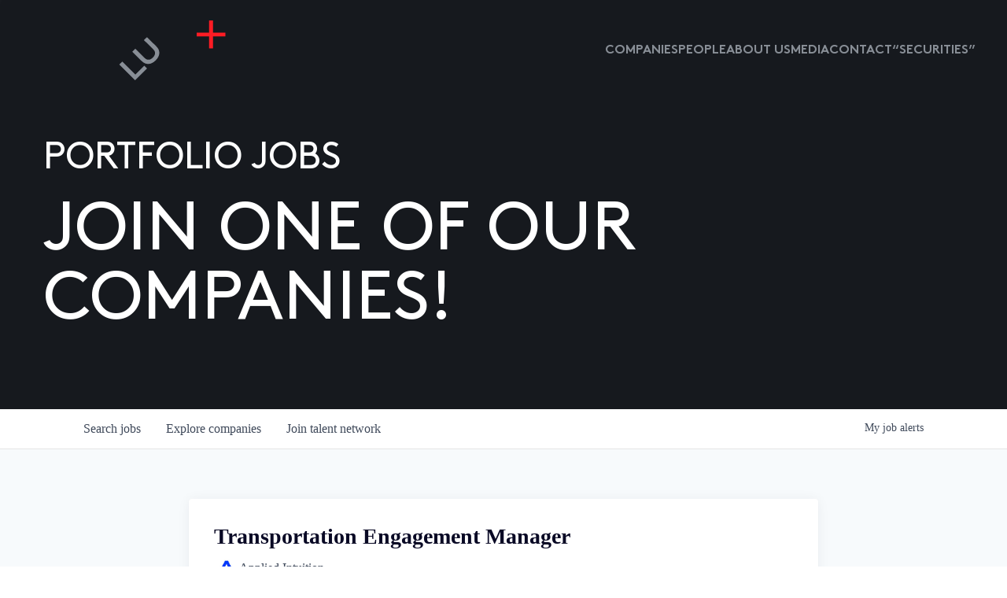

--- FILE ---
content_type: text/html; charset=utf-8
request_url: https://jobs.luxcapital.com/companies/applied-intuition/jobs/18772463-transportation-engagement-manager
body_size: 32848
content:
<!DOCTYPE html><html lang="en"><head><link rel="shortcut icon" href="https://cdn.filepicker.io/api/file/Zdg813v4QQa97MTvTFfc" data-next-head=""/><title data-next-head="">Transportation Engagement Manager @ Applied Intuition | Lux Capital Job Board</title><meta name="description" property="og:description" content="Search job openings across the Lux Capital network." data-next-head=""/><meta charSet="utf-8" data-next-head=""/><meta name="viewport" content="initial-scale=1.0, width=device-width" data-next-head=""/><link rel="apple-touch-icon" sizes="180x180" href="https://cdn.filepicker.io/api/file/Zdg813v4QQa97MTvTFfc" data-next-head=""/><link rel="icon" type="image/png" sizes="32x32" href="https://cdn.filepicker.io/api/file/Zdg813v4QQa97MTvTFfc" data-next-head=""/><link rel="icon" type="image/png" sizes="16x16" href="https://cdn.filepicker.io/api/file/Zdg813v4QQa97MTvTFfc" data-next-head=""/><link rel="shortcut icon" href="https://cdn.filepicker.io/api/file/Zdg813v4QQa97MTvTFfc" data-next-head=""/><link rel="canonical" href="https://jobs.luxcapital.com/companies/applied-intuition/jobs/18772463-transportation-engagement-manager" data-next-head=""/><meta name="url" property="og:url" content="https://jobs.luxcapital.com" data-next-head=""/><meta name="type" property="og:type" content="website" data-next-head=""/><meta name="title" property="og:title" content="Lux Capital Job Board" data-next-head=""/><meta name="image" property="og:image" content="http://cdn.filestackcontent.com/Q8yGlxm0Ryic2wTWDpBE" data-next-head=""/><meta name="secure_url" property="og:image:secure_url" content="https://cdn.filestackcontent.com/Q8yGlxm0Ryic2wTWDpBE" data-next-head=""/><meta name="twitter:card" content="summary_large_image" data-next-head=""/><meta name="twitter:site" content="lux_capital" data-next-head=""/><meta name="twitter:image" content="https://cdn.filestackcontent.com/Q8yGlxm0Ryic2wTWDpBE" data-next-head=""/><meta name="twitter:title" content="Lux Capital Job Board" data-next-head=""/><meta name="twitter:description" content="Search job openings across the Lux Capital network." data-next-head=""/><meta name="twitter:creator" content="lux_capital" data-next-head=""/><meta name="google-site-verification" content="CQNnZQRH0dvJgCqWABp64ULhLI69C53ULhWdJemAW_w" data-next-head=""/><script>!function(){var analytics=window.analytics=window.analytics||[];if(!analytics.initialize)if(analytics.invoked)window.console&&console.error&&console.error("Segment snippet included twice.");else{analytics.invoked=!0;analytics.methods=["trackSubmit","trackClick","trackLink","trackForm","pageview","identify","reset","group","track","ready","alias","debug","page","once","off","on","addSourceMiddleware","addIntegrationMiddleware","setAnonymousId","addDestinationMiddleware"];analytics.factory=function(e){return function(){if(window.analytics.initialized)return window.analytics[e].apply(window.analytics,arguments);var i=Array.prototype.slice.call(arguments);i.unshift(e);analytics.push(i);return analytics}};for(var i=0;i<analytics.methods.length;i++){var key=analytics.methods[i];analytics[key]=analytics.factory(key)}analytics.load=function(key,i){var t=document.createElement("script");t.type="text/javascript";t.async=!0;t.src="https://an.getro.com/analytics.js/v1/" + key + "/analytics.min.js";var n=document.getElementsByTagName("script")[0];n.parentNode.insertBefore(t,n);analytics._loadOptions=i};analytics._writeKey="VKRqdgSBA3lFoZSlbeHbrzqQkLPBcP7W";;analytics.SNIPPET_VERSION="4.16.1";
analytics.load("VKRqdgSBA3lFoZSlbeHbrzqQkLPBcP7W");

}}();</script><link rel="stylesheet" href="https://cdn-customers.getro.com/luxcapital/style.react.css??v=e2e07cf66c16dd27219fe7ec4d3c7b7ec360d381"/><link rel="preload" href="https://cdn.getro.com/assets/_next/static/css/b1414ae24606c043.css" as="style"/><link rel="stylesheet" href="https://cdn.getro.com/assets/_next/static/css/b1414ae24606c043.css" data-n-g=""/><noscript data-n-css=""></noscript><script defer="" nomodule="" src="https://cdn.getro.com/assets/_next/static/chunks/polyfills-42372ed130431b0a.js"></script><script id="jquery" src="https://ajax.googleapis.com/ajax/libs/jquery/3.6.0/jquery.min.js" defer="" data-nscript="beforeInteractive"></script><script src="https://cdn.getro.com/assets/_next/static/chunks/webpack-13401e6578afde49.js" defer=""></script><script src="https://cdn.getro.com/assets/_next/static/chunks/framework-a008f048849dfc11.js" defer=""></script><script src="https://cdn.getro.com/assets/_next/static/chunks/main-93edcb44e00be078.js" defer=""></script><script src="https://cdn.getro.com/assets/_next/static/chunks/pages/_app-dd82092512db1ffb.js" defer=""></script><script src="https://cdn.getro.com/assets/_next/static/chunks/a86620fd-3b4606652f1c2476.js" defer=""></script><script src="https://cdn.getro.com/assets/_next/static/chunks/8230-10f66c758ebbc4eb.js" defer=""></script><script src="https://cdn.getro.com/assets/_next/static/chunks/4000-0acb5a82151cbee6.js" defer=""></script><script src="https://cdn.getro.com/assets/_next/static/chunks/9091-5cd776e8ee5ad3a3.js" defer=""></script><script src="https://cdn.getro.com/assets/_next/static/chunks/1637-b6144af82370602a.js" defer=""></script><script src="https://cdn.getro.com/assets/_next/static/chunks/3676-4975c339fc5bc499.js" defer=""></script><script src="https://cdn.getro.com/assets/_next/static/chunks/9358-87cc633cf780c23e.js" defer=""></script><script src="https://cdn.getro.com/assets/_next/static/chunks/9117-4ed7082d2291e780.js" defer=""></script><script src="https://cdn.getro.com/assets/_next/static/chunks/1446-b10012f4e22f3c87.js" defer=""></script><script src="https://cdn.getro.com/assets/_next/static/chunks/5355-67e54030c56cf19b.js" defer=""></script><script src="https://cdn.getro.com/assets/_next/static/chunks/9582-518ab6ebe5bdae78.js" defer=""></script><script src="https://cdn.getro.com/assets/_next/static/chunks/pages/companies/%5BcompanySlug%5D/jobs/%5BjobSlug%5D-7fd5a32554669886.js" defer=""></script><script src="https://cdn.getro.com/assets/_next/static/Cwoj-17J5VETUFoDRdOaP/_buildManifest.js" defer=""></script><script src="https://cdn.getro.com/assets/_next/static/Cwoj-17J5VETUFoDRdOaP/_ssgManifest.js" defer=""></script><meta name="sentry-trace" content="55a2021a89c13e51e35b887e030494d3-ac446952f48606e7-0"/><meta name="baggage" content="sentry-environment=production,sentry-release=32ff11c3a24305e2f3be088bbb89eb39444f75ac,sentry-public_key=99c84790fa184cf49c16c34cd7113f75,sentry-trace_id=55a2021a89c13e51e35b887e030494d3,sentry-org_id=129958,sentry-sampled=false,sentry-sample_rand=0.48814888142851287,sentry-sample_rate=0.033"/><style data-styled="" data-styled-version="5.3.11">.gVRrUK{box-sizing:border-box;margin:0;min-width:0;font-family:-apple-system,BlinkMacSystemFont,'Segoe UI','Roboto','Oxygen','Ubuntu','Cantarell','Fira Sans','Droid Sans','Helvetica Neue','sans-serif';font-weight:400;font-style:normal;font-size:16px;color:#3F495A;}/*!sc*/
.fyPcag{box-sizing:border-box;margin:0;min-width:0;background-color:#F7FAFC;min-height:100vh;-webkit-flex-direction:column;-ms-flex-direction:column;flex-direction:column;-webkit-align-items:stretch;-webkit-box-align:stretch;-ms-flex-align:stretch;align-items:stretch;}/*!sc*/
.dKubqp{box-sizing:border-box;margin:0;min-width:0;}/*!sc*/
.elbZCm{box-sizing:border-box;margin:0;min-width:0;width:100%;}/*!sc*/
.dFKghv{box-sizing:border-box;margin:0;min-width:0;box-shadow:0 1px 0 0 #e5e5e5;-webkit-flex-direction:row;-ms-flex-direction:row;flex-direction:row;width:100%;background-color:#ffffff;}/*!sc*/
.byBMUo{box-sizing:border-box;margin:0;min-width:0;max-width:100%;width:100%;margin-left:auto;margin-right:auto;}/*!sc*/
@media screen and (min-width:40em){.byBMUo{width:100%;}}/*!sc*/
@media screen and (min-width:65em){.byBMUo{width:1100px;}}/*!sc*/
.bhqgWy{box-sizing:border-box;margin:0;min-width:0;color:#4900FF;position:relative;-webkit-text-decoration:none;text-decoration:none;-webkit-transition:all ease 0.3s;transition:all ease 0.3s;text-transform:capitalize;-webkit-order:0;-ms-flex-order:0;order:0;padding-left:8px;padding-right:8px;padding-top:16px;padding-bottom:16px;font-size:16px;color:#3F495A;display:-webkit-box;display:-webkit-flex;display:-ms-flexbox;display:flex;-webkit-align-items:baseline;-webkit-box-align:baseline;-ms-flex-align:baseline;align-items:baseline;}/*!sc*/
@media screen and (min-width:40em){.bhqgWy{text-transform:capitalize;}}/*!sc*/
@media screen and (min-width:65em){.bhqgWy{text-transform:unset;}}/*!sc*/
.bhqgWy span{display:none;}/*!sc*/
.bhqgWy::after{content:'';position:absolute;left:0;right:0;bottom:0;height:0.125rem;background-color:#4900FF;opacity:0;-webkit-transition:opacity 0.3s;transition:opacity 0.3s;}/*!sc*/
.bhqgWy:hover{color:#3F495A;}/*!sc*/
.bhqgWy:active{background-color:#F7FAFC;-webkit-transform:scale(.94);-ms-transform:scale(.94);transform:scale(.94);}/*!sc*/
.bhqgWy.active{font-weight:600;color:#090925;}/*!sc*/
.bhqgWy.active::after{opacity:1;}/*!sc*/
@media screen and (min-width:40em){.bhqgWy{padding-left:16px;padding-right:16px;}}/*!sc*/
.ekJmTQ{box-sizing:border-box;margin:0;min-width:0;display:none;}/*!sc*/
@media screen and (min-width:40em){.ekJmTQ{display:none;}}/*!sc*/
@media screen and (min-width:65em){.ekJmTQ{display:inline-block;}}/*!sc*/
.fWatEX{box-sizing:border-box;margin:0;min-width:0;color:#4900FF;position:relative;-webkit-text-decoration:none;text-decoration:none;-webkit-transition:all ease 0.3s;transition:all ease 0.3s;text-transform:capitalize;-webkit-order:1;-ms-flex-order:1;order:1;padding-left:8px;padding-right:8px;padding-top:16px;padding-bottom:16px;font-size:16px;color:#3F495A;display:-webkit-box;display:-webkit-flex;display:-ms-flexbox;display:flex;-webkit-align-items:baseline;-webkit-box-align:baseline;-ms-flex-align:baseline;align-items:baseline;}/*!sc*/
@media screen and (min-width:40em){.fWatEX{text-transform:capitalize;}}/*!sc*/
@media screen and (min-width:65em){.fWatEX{text-transform:unset;}}/*!sc*/
.fWatEX span{display:none;}/*!sc*/
.fWatEX::after{content:'';position:absolute;left:0;right:0;bottom:0;height:0.125rem;background-color:#4900FF;opacity:0;-webkit-transition:opacity 0.3s;transition:opacity 0.3s;}/*!sc*/
.fWatEX:hover{color:#3F495A;}/*!sc*/
.fWatEX:active{background-color:#F7FAFC;-webkit-transform:scale(.94);-ms-transform:scale(.94);transform:scale(.94);}/*!sc*/
.fWatEX.active{font-weight:600;color:#090925;}/*!sc*/
.fWatEX.active::after{opacity:1;}/*!sc*/
@media screen and (min-width:40em){.fWatEX{padding-left:16px;padding-right:16px;}}/*!sc*/
.eOYVLz{box-sizing:border-box;margin:0;min-width:0;color:#4900FF;position:relative;-webkit-text-decoration:none;text-decoration:none;-webkit-transition:all ease 0.3s;transition:all ease 0.3s;text-transform:unset;-webkit-order:2;-ms-flex-order:2;order:2;padding-left:8px;padding-right:8px;padding-top:16px;padding-bottom:16px;font-size:16px;color:#3F495A;display:-webkit-box;display:-webkit-flex;display:-ms-flexbox;display:flex;-webkit-align-items:center;-webkit-box-align:center;-ms-flex-align:center;align-items:center;}/*!sc*/
.eOYVLz span{display:none;}/*!sc*/
.eOYVLz::after{content:'';position:absolute;left:0;right:0;bottom:0;height:0.125rem;background-color:#4900FF;opacity:0;-webkit-transition:opacity 0.3s;transition:opacity 0.3s;}/*!sc*/
.eOYVLz:hover{color:#3F495A;}/*!sc*/
.eOYVLz:active{background-color:#F7FAFC;-webkit-transform:scale(.94);-ms-transform:scale(.94);transform:scale(.94);}/*!sc*/
.eOYVLz.active{font-weight:600;color:#090925;}/*!sc*/
.eOYVLz.active::after{opacity:1;}/*!sc*/
@media screen and (min-width:40em){.eOYVLz{padding-left:16px;padding-right:16px;}}/*!sc*/
.jQZwAb{box-sizing:border-box;margin:0;min-width:0;display:inline-block;}/*!sc*/
@media screen and (min-width:40em){.jQZwAb{display:inline-block;}}/*!sc*/
@media screen and (min-width:65em){.jQZwAb{display:none;}}/*!sc*/
.ioCEHO{box-sizing:border-box;margin:0;min-width:0;margin-left:auto;margin-right:16px;text-align:left;-webkit-flex-direction:column;-ms-flex-direction:column;flex-direction:column;-webkit-order:9999;-ms-flex-order:9999;order:9999;}/*!sc*/
@media screen and (min-width:40em){.ioCEHO{margin-right:16px;}}/*!sc*/
@media screen and (min-width:65em){.ioCEHO{margin-right:0;}}/*!sc*/
.iJaGyT{box-sizing:border-box;margin:0;min-width:0;position:relative;cursor:pointer;-webkit-transition:all ease 0.3s;transition:all ease 0.3s;border-radius:4px;font-size:16px;font-weight:500;display:-webkit-box;display:-webkit-flex;display:-ms-flexbox;display:flex;-webkit-tap-highlight-color:transparent;-webkit-align-items:center;-webkit-box-align:center;-ms-flex-align:center;align-items:center;font-family:-apple-system,BlinkMacSystemFont,'Segoe UI','Roboto','Oxygen','Ubuntu','Cantarell','Fira Sans','Droid Sans','Helvetica Neue','sans-serif';color:#3F495A;background-color:#FFFFFF;border-style:solid;border-color:#A3B1C2;border-width:1px;border:none;border-color:transparent;width:small;height:small;margin-top:8px;padding:8px 16px;padding-right:0;-webkit-align-self:center;-ms-flex-item-align:center;align-self:center;font-size:14px;}/*!sc*/
.iJaGyT:active{-webkit-transform:scale(.94);-ms-transform:scale(.94);transform:scale(.94);box-shadow:inset 0px 1.875px 1.875px rgba(0,0,0,0.12);}/*!sc*/
.iJaGyT:disabled{color:#A3B1C2;}/*!sc*/
.iJaGyT:hover{background-color:#F7FAFC;}/*!sc*/
.iJaGyT [role="progressbar"] > div > div{border-color:rgba(63,73,90,0.2);border-top-color:#090925;}/*!sc*/
@media screen and (min-width:40em){.iJaGyT{border-color:#A3B1C2;}}/*!sc*/
@media screen and (min-width:40em){.iJaGyT{padding-right:16px;}}/*!sc*/
.jUfIjB{box-sizing:border-box;margin:0;min-width:0;display:none;}/*!sc*/
@media screen and (min-width:40em){.jUfIjB{display:block;}}/*!sc*/
.iqghoL{box-sizing:border-box;margin:0;min-width:0;margin-left:auto !important;margin-right:auto !important;box-sizing:border-box;max-width:100%;position:static;z-index:1;margin-left:auto;margin-right:auto;width:100%;padding-top:0;padding-left:16px;padding-right:16px;padding-bottom:64px;}/*!sc*/
@media screen and (min-width:40em){.iqghoL{width:100%;}}/*!sc*/
@media screen and (min-width:65em){.iqghoL{width:1132px;}}/*!sc*/
.ebGWQq{box-sizing:border-box;margin:0;min-width:0;-webkit-box-pack:justify;-webkit-justify-content:space-between;-ms-flex-pack:justify;justify-content:space-between;margin-bottom:24px;-webkit-flex-direction:column;-ms-flex-direction:column;flex-direction:column;width:100%;}/*!sc*/
@media screen and (min-width:40em){.ebGWQq{-webkit-flex-direction:row;-ms-flex-direction:row;flex-direction:row;}}/*!sc*/
@media screen and (min-width:65em){.ebGWQq{-webkit-flex-direction:row;-ms-flex-direction:row;flex-direction:row;}}/*!sc*/
.dsHaKT{box-sizing:border-box;margin:0;min-width:0;gap:24px;-webkit-flex-direction:column;-ms-flex-direction:column;flex-direction:column;width:100%;}/*!sc*/
.iaKmHE{box-sizing:border-box;margin:0;min-width:0;font-size:28px;margin-bottom:8px;color:#090925;}/*!sc*/
.iKYCNv{box-sizing:border-box;margin:0;min-width:0;-webkit-column-gap:8px;column-gap:8px;cursor:pointer;-webkit-align-items:center;-webkit-box-align:center;-ms-flex-align:center;align-items:center;}/*!sc*/
.iKYCNv color{main:#3F495A;dark:#090925;subtle:#67738B;placeholder:#8797AB;link:#3F495A;link-accent:#4900FF;error:#D90218;}/*!sc*/
.hRzXmX{box-sizing:border-box;margin:0;min-width:0;width:32px;}/*!sc*/
.ijjZxr{box-sizing:border-box;margin:0;min-width:0;margin-bottom:16px;}/*!sc*/
.kGAAEy{box-sizing:border-box;margin:0;min-width:0;-webkit-flex-direction:column;-ms-flex-direction:column;flex-direction:column;gap:8px;}/*!sc*/
.dkjSzf{box-sizing:border-box;margin:0;min-width:0;font-weight:600;font-size:14px;color:#090925;}/*!sc*/
.eRlSKr{box-sizing:border-box;margin:0;min-width:0;color:#3F495A!important;font-weight:500;}/*!sc*/
.lhPfhV{box-sizing:border-box;margin:0;min-width:0;-webkit-column-gap:8px;column-gap:8px;-webkit-box-pack:justify;-webkit-justify-content:space-between;-ms-flex-pack:justify;justify-content:space-between;}/*!sc*/
.hQNFTd{box-sizing:border-box;margin:0;min-width:0;row-gap:8px;-webkit-flex-direction:column;-ms-flex-direction:column;flex-direction:column;}/*!sc*/
.fLzXDu{box-sizing:border-box;margin:0;min-width:0;font-size:14px;color:#67738B;}/*!sc*/
.crBMPy{box-sizing:border-box;margin:0;min-width:0;margin-top:40px;}/*!sc*/
.crBMPy li:not(:last-child){margin-bottom:8px;}/*!sc*/
.crBMPy p,.crBMPy span,.crBMPy div,.crBMPy li,.crBMPy ol,.crBMPy ul{color:#3F495A;font-size:16px!important;line-height:140%!important;margin:0 auto 16px;}/*!sc*/
.crBMPy h1,.crBMPy h2,.crBMPy h3,.crBMPy h4,.crBMPy h5,.crBMPy h6{color:#090925;}/*!sc*/
.crBMPy h4,.crBMPy h5,.crBMPy h6{font-size:16px;margin:0 auto 16px;}/*!sc*/
.crBMPy h1:not(:first-child){font-size:24px;margin:48px auto 16px;}/*!sc*/
.crBMPy h2:not(:first-child){font-size:20px;margin:32px auto 16px;}/*!sc*/
.crBMPy h3:not(:first-child){font-size:18px;margin:24px auto 16px;}/*!sc*/
.crBMPy ul{padding:0 0 0 32px;}/*!sc*/
.crBMPy a{color:#3F495A !important;}/*!sc*/
.iIGtVd{box-sizing:border-box;margin:0;min-width:0;max-width:600px;margin:0 auto;}/*!sc*/
.friAmK{box-sizing:border-box;margin:0;min-width:0;padding-bottom:40px;margin-top:40px;}/*!sc*/
.bOyPTM{box-sizing:border-box;margin:0;min-width:0;gap:40px;margin-top:40px;-webkit-align-items:center;-webkit-box-align:center;-ms-flex-align:center;align-items:center;-webkit-box-pack:justify;-webkit-justify-content:space-between;-ms-flex-pack:justify;justify-content:space-between;-webkit-flex-direction:column;-ms-flex-direction:column;flex-direction:column;}/*!sc*/
@media screen and (min-width:40em){.bOyPTM{-webkit-flex-direction:row;-ms-flex-direction:row;flex-direction:row;}}/*!sc*/
.kkTXM{box-sizing:border-box;margin:0;min-width:0;-webkit-text-decoration-line:underline;text-decoration-line:underline;cursor:pointer;display:block;text-align:center;color:#3F495A !important;font-size:14px;line-height:22px;}/*!sc*/
.fIUOoG{box-sizing:border-box;margin:0;min-width:0;justify-self:flex-end;margin-top:auto;-webkit-flex-direction:row;-ms-flex-direction:row;flex-direction:row;width:100%;background-color:transparent;padding-top:32px;padding-bottom:32px;}/*!sc*/
.Jizzq{box-sizing:border-box;margin:0;min-width:0;width:100%;margin-left:auto;margin-right:auto;-webkit-flex-direction:column;-ms-flex-direction:column;flex-direction:column;text-align:center;}/*!sc*/
@media screen and (min-width:40em){.Jizzq{width:1100px;}}/*!sc*/
.fONCsf{box-sizing:border-box;margin:0;min-width:0;color:#4900FF;-webkit-align-self:center;-ms-flex-item-align:center;align-self:center;margin-bottom:16px;color:#090925;width:120px;}/*!sc*/
.bfORaf{box-sizing:border-box;margin:0;min-width:0;color:currentColor;width:100%;height:auto;}/*!sc*/
.gkPOSa{box-sizing:border-box;margin:0;min-width:0;-webkit-flex-direction:row;-ms-flex-direction:row;flex-direction:row;-webkit-box-pack:center;-webkit-justify-content:center;-ms-flex-pack:center;justify-content:center;-webkit-flex-wrap:wrap;-ms-flex-wrap:wrap;flex-wrap:wrap;}/*!sc*/
.hDtUlk{box-sizing:border-box;margin:0;min-width:0;-webkit-appearance:none;-moz-appearance:none;appearance:none;display:inline-block;text-align:center;line-height:inherit;-webkit-text-decoration:none;text-decoration:none;font-size:inherit;padding-left:16px;padding-right:16px;padding-top:8px;padding-bottom:8px;color:#ffffff;background-color:#4900FF;border:none;border-radius:4px;padding-left:8px;padding-right:8px;font-size:16px;position:relative;z-index:2;cursor:pointer;-webkit-transition:all ease 0.3s;transition:all ease 0.3s;border-radius:4px;font-weight:500;display:-webkit-box;display:-webkit-flex;display:-ms-flexbox;display:flex;-webkit-tap-highlight-color:transparent;-webkit-align-items:center;-webkit-box-align:center;-ms-flex-align:center;align-items:center;font-family:-apple-system,BlinkMacSystemFont,'Segoe UI','Roboto','Oxygen','Ubuntu','Cantarell','Fira Sans','Droid Sans','Helvetica Neue','sans-serif';color:#3F495A;background-color:transparent;border-style:solid;border-color:#A3B1C2;border-width:1px;border:none;-webkit-box-pack:unset;-webkit-justify-content:unset;-ms-flex-pack:unset;justify-content:unset;-webkit-text-decoration:none;text-decoration:none;white-space:nowrap;margin-right:16px;padding:0;color:#67738B;padding-top:4px;padding-bottom:4px;font-size:12px;}/*!sc*/
.hDtUlk:active{-webkit-transform:scale(.94);-ms-transform:scale(.94);transform:scale(.94);box-shadow:inset 0px 1.875px 1.875px rgba(0,0,0,0.12);}/*!sc*/
.hDtUlk:disabled{color:#A3B1C2;}/*!sc*/
.hDtUlk:hover{-webkit-text-decoration:underline;text-decoration:underline;}/*!sc*/
.hDtUlk [role="progressbar"] > div > div{border-color:rgba(63,73,90,0.2);border-top-color:#090925;}/*!sc*/
data-styled.g1[id="sc-aXZVg"]{content:"gVRrUK,fyPcag,dKubqp,elbZCm,dFKghv,byBMUo,bhqgWy,ekJmTQ,fWatEX,eOYVLz,jQZwAb,ioCEHO,iJaGyT,jUfIjB,iqghoL,ebGWQq,dsHaKT,iaKmHE,iKYCNv,hRzXmX,ijjZxr,kGAAEy,dkjSzf,eRlSKr,lhPfhV,hQNFTd,fLzXDu,crBMPy,iIGtVd,friAmK,bOyPTM,kkTXM,fIUOoG,Jizzq,fONCsf,bfORaf,gkPOSa,hDtUlk,"}/*!sc*/
.fteAEG{display:-webkit-box;display:-webkit-flex;display:-ms-flexbox;display:flex;}/*!sc*/
data-styled.g2[id="sc-gEvEer"]{content:"fteAEG,"}/*!sc*/
.eBWkFz{box-sizing:border-box;margin:0;min-width:0;padding:32px;box-shadow:0px 1px 2px 0px rgba(27,36,50,0.04),0px 1px 16px 0px rgba(27,36,50,0.06);border-radius:4px;background-color:#FFFFFF;margin-left:auto;margin-right:auto;width:100%;-webkit-flex-direction:column;-ms-flex-direction:column;flex-direction:column;padding-left:16px;padding-right:16px;margin-top:64px;max-width:800px;margin-left:auto;margin-right:auto;}/*!sc*/
@media screen and (min-width:40em){.eBWkFz{padding-left:32px;padding-right:32px;}}/*!sc*/
.jBogQf{box-sizing:border-box;margin:0;min-width:0;position:relative;width:100%;-webkit-align-items:start;-webkit-box-align:start;-ms-flex-align:start;align-items:start;}/*!sc*/
.ddKpAl{box-sizing:border-box;margin:0;min-width:0;-webkit-flex:1 1;-ms-flex:1 1;flex:1 1;}/*!sc*/
.VWXkL{box-sizing:border-box;margin:0;min-width:0;position:relative;font-weight:500;color:#3F495A;height:100%;width:100%;border-radius:4px;}/*!sc*/
.cVYRew{box-sizing:border-box;margin:0;min-width:0;max-width:100%;height:auto;border-radius:4px;overflow:hidden;object-fit:contain;width:100%;height:100%;}/*!sc*/
.hPknKP{box-sizing:border-box;margin:0;min-width:0;background-color:#FEF5EC;text-align:left;-webkit-align-items:flex-start;-webkit-box-align:flex-start;-ms-flex-align:flex-start;align-items:flex-start;-webkit-flex:0 0 auto;-ms-flex:0 0 auto;flex:0 0 auto;padding:16px;border-radius:4px;line-height:1.4;gap:16px;}/*!sc*/
.jDfdPi{box-sizing:border-box;margin:0;min-width:0;height:20px;width:20px;}/*!sc*/
.kgAlEH{box-sizing:border-box;margin:0;min-width:0;color:#DE7B02;-webkit-align-items:center;-webkit-box-align:center;-ms-flex-align:center;align-items:center;-webkit-flex:0 0 auto;-ms-flex:0 0 auto;flex:0 0 auto;}/*!sc*/
.cYMjnh{box-sizing:border-box;margin:0;min-width:0;font-weight:500;font-size:14px;color:#3F495A;}/*!sc*/
.exMvxQ{box-sizing:border-box;margin:0;min-width:0;-webkit-text-decoration:none;text-decoration:none;color:currentColor;width:100%;height:auto;}/*!sc*/
data-styled.g3[id="sc-eqUAAy"]{content:"eBWkFz,jBogQf,ddKpAl,VWXkL,cVYRew,hPknKP,jDfdPi,kgAlEH,cYMjnh,exMvxQ,"}/*!sc*/
.gQycbC{display:-webkit-box;display:-webkit-flex;display:-ms-flexbox;display:flex;}/*!sc*/
data-styled.g4[id="sc-fqkvVR"]{content:"gQycbC,"}/*!sc*/
</style></head><body id="main-wrapper" class="custom-design-luxcapital"><div id="root"></div><div id="__next"><div class="sc-aXZVg gVRrUK"><div class="" style="position:fixed;top:0;left:0;height:2px;background:transparent;z-index:99999999999;width:100%"><div class="" style="height:100%;background:#4900FF;transition:all 500ms ease;width:0%"><div style="box-shadow:0 0 10px #4900FF, 0 0 10px #4900FF;width:5%;opacity:1;position:absolute;height:100%;transition:all 500ms ease;transform:rotate(3deg) translate(0px, -4px);left:-10rem"></div></div></div><div id="wlc-main" class="sc-aXZVg sc-gEvEer fyPcag fteAEG network-container"><div data-testid="custom-header" id="luxcapital-custom-header" class="sc-aXZVg dKubqp luxcapital-custom-part">
<div class="cd-wrapper">
  <div class="page-wrapper">
    <div class="nav_component">
      <div class="nav_container">
        <div class="nav-bar_component" style="height: 128px; transition: height 0.3s;">
          <div class="logo_component">
            <a href="https://www.luxcapital.com/" class="logo_link aspect-ratio-1x1 w-inline-block">
              <div class="logo_embed w-embed" style="opacity: 1; transition: opacity 0.3s;">
                <svg width="100%" height="100%" viewBox="0 0 64 64" fill="none" xmlns="http://www.w3.org/2000/svg">
                  <path d="M17.0492 57.8361L3.22172 43.9978L0 47.2221L16.7648 64L29.4454 51.3094L26.5081 48.3698L17.0492 57.8361Z" fill="currentColor"></path>
                  <path d="M29.3731 17.8256L26.1483 21.0529L35.9697 30.8789C37.7977 32.7115 37.9259 33.9186 37.879 35.2758C37.8571 36.7738 36.9415 38.3437 35.5822 39.7197C34.2073 41.0926 32.6605 41.9714 31.1668 41.9964C29.8075 42.0433 28.6357 41.8838 26.792 40.0512L16.98 30.2315L13.7489 33.462L23.3203 43.0409C26.4452 46.1682 28.8044 46.6561 31.323 46.5153C33.6354 46.3777 36.1884 45.0862 38.5571 42.7251C40.9257 40.3639 42.2413 37.7683 42.3756 35.4541C42.5163 32.9335 42.0631 30.5317 38.9383 27.4107L29.3731 17.8256Z" fill="currentColor"></path>
                </svg>
              </div>
              <div class="logo_embed-x-char w-embed" style="translate: none; rotate: none; scale: none; transform: translate(0%, 0%); transition: transform 0.3s;">
                <svg width="100%" height="100%" viewBox="0 0 31 31" fill="none" xmlns="http://www.w3.org/2000/svg">
                  <path d="M17.7576 13.2535V0H13.6203V13.2535H0.377182V17.394H13.6203V30.6474H17.7576V17.394H31.0007V13.2535H17.7576Z" fill="#FF1C24"></path>
                </svg>
              </div>
            </a>
          </div>
          <div id="nav-hamburger" data-w-id="80cbd8dd-afbe-6914-ac10-13454a463cd4" class="nav-menu-hamburger">
            <div class="nav-menu-hamburger-line top" style="transform: translate3d(0px, 4px, 0px) scale3d(1, 1, 1) rotateX(0deg) rotateY(0deg) rotateZ(0deg) skew(0deg); transform-style: preserve-3d; transition: transform 0.3s;"></div>
            <div class="nav-menu-hamburger-line bottom" style="transform: translate3d(0px, -4px, 0px) scale3d(1, 1, 1) rotateX(0deg) rotateY(0deg) rotateZ(0deg) skew(0deg); transform-style: preserve-3d; transition: transform 0.3s;"></div>
          </div>
          <div class="nav-links_wrapper" style="width: 0vw; transition: width 0.5s;">
            <a href="https://www.luxcapital.com/companies" class="nav-link_component">Companies</a>
            <a href="https://www.luxcapital.com/people" class="nav-link_component">People</a>
            <a href="https://www.luxcapital.com/about" class="nav-link_component">About us</a>
            <a href="https://www.luxcapital.com/news" class="nav-link_component">media</a>
            <a href="https://www.luxcapital.com/contact" class="nav-link_component">contact</a>
            <a href="https://www.luxcapital.com/securities" class="nav-link_component">“Securities”</a>
          </div>
          <div class="nav-bar_background" style="translate: none; rotate: none; scale: none; transform: scale(1.15); opacity: 0; transition: scale 0.3s, opacity 0.3s;"></div>
        </div>
        <div class="nav-bar_trigger"></div>
        <div class="nav-search-container" style="height: 0vh; display: none;">
          <div class="nav-search-wrapper">
            <div class="nav-search-close-wrapper column-15">
              <a data-w-id="58924994-8f87-96fd-fd9f-77e1cfa9bfbd" href="#" class="button-primary-3 small alternate search-close w-inline-block">
                <div class="search-button-text">close</div>
                <div class="icon-wrapper-large">
                  <div class="button-icon-medium w-embed">
                    <svg width="100%" height="100%" viewBox="0 0 10 10" fill="none" xmlns="http://www.w3.org/2000/svg">
                      <path d="M8.49961 9.5L5 6.00039L1.50039 9.5L0.5 8.49961L3.99961 5L0.5 1.50039L1.50039 0.5L5 3.99961L8.49961 0.5L9.5 1.50039L6.00039 5L9.5 8.49961L8.49961 9.5V9.5Z" fill="CurrentColor"></path>
                    </svg>
                  </div>
                </div>
              </a>
            </div>
            <div class="nav-search-header">
              <div class="search-form-block">
                <div class="nav-search-form">
                  <div class="w-embed">
                    <form id="email-form-3" name="email-form-3" data-name="Email Form 3" action="https://search-api.swiftype.com/api/v1/public/engines/search.json" method="get" fs-cmsfilter-element="filters" class="nav-search-form" aria-label="Email Form 3">
                      <input type="text" class="st-default-search-input w-input" maxlength="256" name="Search-Field" data-name="Search Field" placeholder="Search" id="input-filter-main" autocomplete="off" autocorrect="off" autocapitalize="none">
                    </form>
                  </div>
                  <a href="https://www.luxcapital.com/search-results" class="nav-search-submit w-inline-block">
                    <div class="html-embed-5 w-embed">
                      <svg width="100%" height="100%" viewBox="0 0 50 48" fill="none" xmlns="http://www.w3.org/2000/svg">
                        <path fill-rule="evenodd" clip-rule="evenodd" d="M34.0661 19.7648C34.0661 27.5618 27.7454 33.8825 19.9484 33.8825C12.1514 33.8825 5.83067 27.5618 5.83067 19.7648C5.83067 11.9678 12.1514 5.64708 19.9484 5.64708C27.7454 5.64708 34.0661 11.9678 34.0661 19.7648ZM32.6943 34.8712C29.2532 37.7776 24.8054 39.5296 19.9484 39.5296C9.03259 39.5296 0.183594 30.6806 0.183594 19.7648C0.183594 8.84899 9.03259 0 19.9484 0C30.8642 0 39.7131 8.84899 39.7131 19.7648C39.7131 23.784 38.5135 27.523 36.4526 30.6433L49.8161 44.0068L45.823 47.9999L32.6943 34.8712Z" fill="black"></path>
                      </svg>
                    </div>
                  </a>
                </div>
              </div>
              <div class="hide-2 w-embed">
                <form action="javascript:void(0);">
                  <input type="text" placeholder="Search" class="st-default-search-input hide" id="st-search-input">
                </form>
              </div>
              <div class="nav-search-guide">
                <div class="search-result-count-2 hide">
                  <span id="search-results-count">0</span> 
                  results for “<span id="search-results-count-keyword"> </span>”
                </div>
                <div class="search-guide-text-2">Hit the return key to view all results</div>
              </div>
            </div>
            <div id="st-results-container" class="st-search-container">
              <div class="search-content-items people"></div>
              <div class="search-content-items company"></div>
              <div class="search-content-items ideas"></div>
              <div class="search-content-items news"></div>
            </div>
          </div>
        </div>
      </div>
    </div>
    <div class="main_wrapper" data-swiftype-index="false">
      <div class="companies-hero">
        <div class="padding-vertical-huge padding-top-3">
          <div class="container-large">
            <div class="people-hero-content column-15">
              <h2 class="people-hero-smalltext">PORTFOLIO JOBS</h2>
              <div class="display-3">JOIN ONE OF OUR COMPANIES!</div>
            </div>
          </div>
        </div>
      </div>
    </div>
  </div>

</div>

</div><div width="1" class="sc-aXZVg elbZCm"><div id="content"><div data-testid="navbar" width="1" class="sc-aXZVg sc-gEvEer dFKghv fteAEG"><div width="1,1,1100px" class="sc-aXZVg sc-gEvEer byBMUo fteAEG"><a href="/jobs" class="sc-aXZVg bhqgWy theme_only " font-size="2" color="text.main" display="flex"><div display="none,none,inline-block" class="sc-aXZVg ekJmTQ">Search </div>jobs</a><a href="/companies" class="sc-aXZVg fWatEX theme_only " font-size="2" color="text.main" display="flex"><div display="none,none,inline-block" class="sc-aXZVg ekJmTQ">Explore </div>companies</a><a href="/talent-network" class="sc-aXZVg eOYVLz theme_only " font-size="2" color="text.main" display="flex"><div display="none,none,inline-block" class="sc-aXZVg ekJmTQ">Join talent network</div><div display="inline-block,inline-block,none" class="sc-aXZVg jQZwAb">Talent</div></a><div order="9999" class="sc-aXZVg sc-gEvEer ioCEHO fteAEG"><div class="sc-aXZVg sc-gEvEer iJaGyT fteAEG theme_only" data-testid="my-job-alerts-button" font-size="14px">My <span class="sc-aXZVg jUfIjB">job </span>alerts</div></div></div></div><div width="1,1,1132px" data-testid="container" class="sc-aXZVg iqghoL"><script data-testid="job-ldjson" type="application/ld+json" async="">{"@context":"https://schema.org/","@type":"JobPosting","title":"Transportation Engagement Manager","description":"<div> <p><strong>About Applied</strong></p> <p><span>Autonomy is one of the leading technological advances of this century that will come to impact our lives. The work you’ll do at Applied will meaningfully accelerate the efforts of the top autonomy teams in the world. At Applied, you will have a unique perspective on the development of cutting-edge technology while working with major players across the industry and the globe.</span></p> <p><span>Applied Intuition provides software solutions to safely develop, test, and deploy autonomous vehicles at scale. The company’s suite of simulation, validation, and drive log management software enables development teams to create thousands of scenarios in minutes, run simulations at scale, and verify and validate algorithms for production deployment. Headquartered in Silicon Valley with offices in Detroit, Washington, D.C., Munich, Stockholm, Seoul, and Tokyo, Applied consists of software, robotics, and automotive experts with experiences from top global companies. Leading autonomy programs and 17 of the top 20 global OEMs use Applied’s solutions to bring autonomy to market faster.</span></p> </div><p><strong>About the role</strong></p><p><span>We are looking for a Transportation Engagement Manager to join our fast-growing Government/Federal Affairs team. You will drive business development, manage business operations, and identify new business opportunities in the transportation public-sector market. You will develop and execute business development strategies focused on the public-sector transportation, such as the USDOT, state DOTs, and associate transportation consultancies and prime contractors. You will find revenue opportunities with this sector, including federal discretionary grants, pilot programs, existing contracts, research, and small-business opportunities. </span></p><p><strong>At Applied, you will:</strong></p><ul> <li><span>Develop, maintain, and build relationships with USDOT, state DOT, and relevant Congressional stakeholders, as well as partner with prime contractors</span></li> <li><span>Develop and maintain a robust opportunity pipeline in CRM</span></li> <li> <span>Capture new Research and Development business in alignment with Applied’s technical expertise and the Federal strategic roadmap</span><ul><li><span>This includes: tracking and planning Transportation-related relationships, managing customer relationships, visiting key actual and potential customers on a regular basis, understanding customer technical and functional requirements, and translating product requirements to the Engineering and Product teams</span></li></ul> </li> <li><span>Work closely with Applied’s external government affairs consultants and industry partners</span></li> <li><span>Coordinate, lead, and support proposal activities, including grant writing</span></li> </ul><p><strong>We’re looking for someone who has:</strong></p><ul> <li><span>5+ years of USDOT, state DOT, federal government, and/or issue advocacy experience doing project management or contracting</span></li> <li><span>Familiarity with government grant-making process, including writing grant applications</span></li> <li><span>Expertise in surface transportation policy or related fields</span></li> <li><span>Ability to build consensus across cross-functional and global teams</span></li> <li><span>Ability to execute thoughtfully and efficiently, with a “no task is too big or too small” mindset to get the job done</span></li> <li><span>Excellent organizational and project management skills, with experience running multiple projects and deadlines effectively</span></li> </ul><p><strong>Nice to have: </strong></p><ul> <li><span>Public-sector business development experience in an automotive, transportation, or mobility company</span></li> <li><span>Engineering background, particularly related to automotive engineering or computer science</span></li> <li><span>Experience with the Google suite of tools (e.g., Gmail, Google Docs, Google Drive)</span></li> </ul><div> <p><em><span>Don’t meet every single requirement? If you’re excited about this role but your past experience doesn’t align perfectly with every qualification in the job description, we encourage you to apply anyway. You may be just the right candidate for this or other roles.</span></em></p> <p><em><span>Applicants will be required to be fully vaccinated against COVID-19 upon commencing employment. Reasonable accommodations will be considered on a case-by-case basis for exemptions to this requirement in accordance with applicable federal and state law. Applicants should be aware that for external-facing roles that involve close contact with Company employees or other third parties on the Company's premises, accommodations that involve remaining unvaccinated against COVID-19 may not be deemed reasonable. The Company will engage in the interactive process on an individualized basis taking into account the particular position.</span></em></p> <p><em><span>Applied Intuition is an equal opportunity employer and federal contractor or subcontractor. Consequently, the parties agree that, as applicable, they will abide by the requirements of 41 CFR 60-1.4(a), 41 CFR 60-300.5(a) and 41 CFR 60-741.5(a) and that these laws are incorporated herein by reference. These regulations prohibit discrimination against qualified individuals based on their status as protected veterans <br>or individuals with disabilities, and prohibit discrimination against all individuals based on their race, color, religion, sex, sexual orientation, gender identity or national origin. These regulations require that covered prime contractors and subcontractors take affirmative action to employ and advance in employment individuals without regard to race, color, religion, sex, sexual orientation, gender identity, national origin, protected veteran status or disability. The parties also agree that, as applicable, they will abide by the requirements of Executive Order 13496 (29 CFR Part 471, Appendix A to Subpart A), relating to the notice of employee rights under federal labor laws.</span></em></p> </div>","datePosted":"2022-10-07T13:19:43.009Z","validThrough":"2023-12-11","employmentType":[],"hiringOrganization":{"@type":"Organization","name":"Applied Intuition","description":"Applied Intuition is a vehicle software supplier that accelerates the adoption of safe and intelligent machines worldwide.\n\nFounded in 2017, Applied Intuition provides a simulation and validation platform for various industries such as automotive, trucking, construction, and more. Eighteen of the top twenty global automakers rely on Applied Intuition’s solutions to shorten development cycles, deliver high-quality systems, and accelerate the production of modern vehicles with confidence.\n\nApplied Intuition is headquartered in Mountain View, CA, with offices in Ann Arbor, MI, Detroit, Washington, D.C., Munich, Stockholm, Seoul, and Tokyo. Learn more at https://applied.co.","numberOfEmployees":1031,"address":[{"address":{"@type":"PostalAddress","addressLocality":"Mountain View, CA, USA"}}],"sameAs":"https://appliedintuition.com","url":"https://appliedintuition.com","logo":"https://cdn.getro.com/companies/905f796d-a90e-45dd-8ce8-33716382c3a9-1763689079","keywords":"Software"},"jobLocation":{"@type":"Place","address":{"@type":"PostalAddress","addressLocality":"Washington, DC, USA"}},"baseSalary":{"@type":"MonetaryAmount","currency":null,"value":{"@type":"QuantitativeValue","minValue":null,"maxValue":null,"unitText":"PERIOD_NOT_DEFINED"}}}</script><div width="100%" data-testid="edit-box" class="sc-eqUAAy eBWkFz"><div data-testid="content" width="1" class="sc-eqUAAy sc-fqkvVR jBogQf gQycbC"><div class="sc-eqUAAy ddKpAl"><div width="100%" class="sc-aXZVg sc-gEvEer ebGWQq fteAEG"><div width="100%" class="sc-aXZVg sc-gEvEer dsHaKT fteAEG"><div width="100%" class="sc-aXZVg elbZCm"><h2 font-size="28px" color="text.dark" class="sc-aXZVg iaKmHE">Transportation Engagement Manager</h2><div color="text" class="sc-aXZVg sc-gEvEer iKYCNv fteAEG"><div width="32" class="sc-aXZVg hRzXmX"><div data-testid="profile-picture" class="sc-eqUAAy sc-fqkvVR VWXkL gQycbC"><img data-testid="image" src="https://cdn.getro.com/companies/905f796d-a90e-45dd-8ce8-33716382c3a9-1763689079" alt="Applied Intuition" class="sc-eqUAAy cVYRew"/></div></div><p class="sc-aXZVg dKubqp">Applied Intuition</p></div></div><div class="sc-aXZVg ijjZxr"><div class="sc-eqUAAy sc-fqkvVR hPknKP gQycbC"><div color="warning" class="sc-eqUAAy sc-fqkvVR kgAlEH gQycbC"><svg xmlns="http://www.w3.org/2000/svg" width="20px" height="20px" viewBox="0 0 24 24" fill="none" stroke="currentColor" stroke-width="1.5" stroke-linecap="round" stroke-linejoin="round" class="sc-eqUAAy jDfdPi sc-eqUAAy jDfdPi" aria-hidden="true" data-testid="icon-warning"><path d="m21.73 18-8-14a2 2 0 0 0-3.48 0l-8 14A2 2 0 0 0 4 21h16a2 2 0 0 0 1.73-3Z"></path><line x1="12" x2="12" y1="9" y2="13"></line><line x1="12" x2="12.01" y1="17" y2="17"></line></svg></div><div color="text.main" class="sc-eqUAAy cYMjnh"><div class="sc-aXZVg sc-gEvEer kGAAEy fteAEG"><P font-weight="600" font-size="14px" color="text.dark" class="sc-aXZVg dkjSzf">This job is no longer accepting applications</P><a href="/companies/applied-intuition#content" class="sc-aXZVg eRlSKr">See open jobs at <!-- -->Applied Intuition<!-- -->.</a><a href="/jobs?q=Transportation%20Engagement%20Manager" class="sc-aXZVg eRlSKr">See open jobs similar to &quot;<!-- -->Transportation Engagement Manager<!-- -->&quot; <!-- -->Lux Capital<!-- -->.</a></div></div></div></div><div class="sc-aXZVg sc-gEvEer lhPfhV fteAEG"><div class="sc-aXZVg sc-gEvEer hQNFTd fteAEG"><div class="sc-aXZVg dKubqp"> <!-- --> </div><div class="sc-aXZVg dKubqp">Washington, DC, USA</div><div font-size="14px" color="text.subtle" class="sc-aXZVg fLzXDu">Posted<!-- --> <!-- -->6+ months ago</div></div></div></div></div><div class="sc-aXZVg crBMPy"><div data-testid="careerPage"><div> <p><strong>About Applied</strong></p> <p><span>Autonomy is one of the leading technological advances of this century that will come to impact our lives. The work you’ll do at Applied will meaningfully accelerate the efforts of the top autonomy teams in the world. At Applied, you will have a unique perspective on the development of cutting-edge technology while working with major players across the industry and the globe.</span></p> <p><span>Applied Intuition provides software solutions to safely develop, test, and deploy autonomous vehicles at scale. The company’s suite of simulation, validation, and drive log management software enables development teams to create thousands of scenarios in minutes, run simulations at scale, and verify and validate algorithms for production deployment. Headquartered in Silicon Valley with offices in Detroit, Washington, D.C., Munich, Stockholm, Seoul, and Tokyo, Applied consists of software, robotics, and automotive experts with experiences from top global companies. Leading autonomy programs and 17 of the top 20 global OEMs use Applied’s solutions to bring autonomy to market faster.</span></p> </div><p><strong>About the role</strong></p><p><span>We are looking for a Transportation Engagement Manager to join our fast-growing Government/Federal Affairs team. You will drive business development, manage business operations, and identify new business opportunities in the transportation public-sector market. You will develop and execute business development strategies focused on the public-sector transportation, such as the USDOT, state DOTs, and associate transportation consultancies and prime contractors. You will find revenue opportunities with this sector, including federal discretionary grants, pilot programs, existing contracts, research, and small-business opportunities. </span></p><p><strong>At Applied, you will:</strong></p><ul> <li><span>Develop, maintain, and build relationships with USDOT, state DOT, and relevant Congressional stakeholders, as well as partner with prime contractors</span></li> <li><span>Develop and maintain a robust opportunity pipeline in CRM</span></li> <li> <span>Capture new Research and Development business in alignment with Applied’s technical expertise and the Federal strategic roadmap</span><ul><li><span>This includes: tracking and planning Transportation-related relationships, managing customer relationships, visiting key actual and potential customers on a regular basis, understanding customer technical and functional requirements, and translating product requirements to the Engineering and Product teams</span></li></ul> </li> <li><span>Work closely with Applied’s external government affairs consultants and industry partners</span></li> <li><span>Coordinate, lead, and support proposal activities, including grant writing</span></li> </ul><p><strong>We’re looking for someone who has:</strong></p><ul> <li><span>5+ years of USDOT, state DOT, federal government, and/or issue advocacy experience doing project management or contracting</span></li> <li><span>Familiarity with government grant-making process, including writing grant applications</span></li> <li><span>Expertise in surface transportation policy or related fields</span></li> <li><span>Ability to build consensus across cross-functional and global teams</span></li> <li><span>Ability to execute thoughtfully and efficiently, with a “no task is too big or too small” mindset to get the job done</span></li> <li><span>Excellent organizational and project management skills, with experience running multiple projects and deadlines effectively</span></li> </ul><p><strong>Nice to have: </strong></p><ul> <li><span>Public-sector business development experience in an automotive, transportation, or mobility company</span></li> <li><span>Engineering background, particularly related to automotive engineering or computer science</span></li> <li><span>Experience with the Google suite of tools (e.g., Gmail, Google Docs, Google Drive)</span></li> </ul><div> <p><em><span>Don’t meet every single requirement? If you’re excited about this role but your past experience doesn’t align perfectly with every qualification in the job description, we encourage you to apply anyway. You may be just the right candidate for this or other roles.</span></em></p> <p><em><span>Applicants will be required to be fully vaccinated against COVID-19 upon commencing employment. Reasonable accommodations will be considered on a case-by-case basis for exemptions to this requirement in accordance with applicable federal and state law. Applicants should be aware that for external-facing roles that involve close contact with Company employees or other third parties on the Company's premises, accommodations that involve remaining unvaccinated against COVID-19 may not be deemed reasonable. The Company will engage in the interactive process on an individualized basis taking into account the particular position.</span></em></p> <p><em><span>Applied Intuition is an equal opportunity employer and federal contractor or subcontractor. Consequently, the parties agree that, as applicable, they will abide by the requirements of 41 CFR 60-1.4(a), 41 CFR 60-300.5(a) and 41 CFR 60-741.5(a) and that these laws are incorporated herein by reference. These regulations prohibit discrimination against qualified individuals based on their status as protected veterans <br>or individuals with disabilities, and prohibit discrimination against all individuals based on their race, color, religion, sex, sexual orientation, gender identity or national origin. These regulations require that covered prime contractors and subcontractors take affirmative action to employ and advance in employment individuals without regard to race, color, religion, sex, sexual orientation, gender identity, national origin, protected veteran status or disability. The parties also agree that, as applicable, they will abide by the requirements of Executive Order 13496 (29 CFR Part 471, Appendix A to Subpart A), relating to the notice of employee rights under federal labor laws.</span></em></p> </div></div></div><div class="sc-aXZVg iIGtVd"><div class="sc-aXZVg friAmK"><div class="sc-eqUAAy sc-fqkvVR hPknKP gQycbC"><div color="warning" class="sc-eqUAAy sc-fqkvVR kgAlEH gQycbC"><svg xmlns="http://www.w3.org/2000/svg" width="20px" height="20px" viewBox="0 0 24 24" fill="none" stroke="currentColor" stroke-width="1.5" stroke-linecap="round" stroke-linejoin="round" class="sc-eqUAAy jDfdPi sc-eqUAAy jDfdPi" aria-hidden="true" data-testid="icon-warning"><path d="m21.73 18-8-14a2 2 0 0 0-3.48 0l-8 14A2 2 0 0 0 4 21h16a2 2 0 0 0 1.73-3Z"></path><line x1="12" x2="12" y1="9" y2="13"></line><line x1="12" x2="12.01" y1="17" y2="17"></line></svg></div><div color="text.main" class="sc-eqUAAy cYMjnh"><div class="sc-aXZVg sc-gEvEer kGAAEy fteAEG"><P font-weight="600" font-size="14px" color="text.dark" class="sc-aXZVg dkjSzf">This job is no longer accepting applications</P><a href="/companies/applied-intuition#content" class="sc-aXZVg eRlSKr">See open jobs at <!-- -->Applied Intuition<!-- -->.</a><a href="/jobs?q=Transportation%20Engagement%20Manager" class="sc-aXZVg eRlSKr">See open jobs similar to &quot;<!-- -->Transportation Engagement Manager<!-- -->&quot; <!-- -->Lux Capital<!-- -->.</a></div></div></div></div><div class="sc-aXZVg sc-gEvEer bOyPTM fteAEG"><a color="#3F495A !important" font-size="14px" href="/companies/applied-intuition#content" class="sc-aXZVg kkTXM">See more open positions at <!-- -->Applied Intuition</a></div></div></div></div></div><div data-rht-toaster="" style="position:fixed;z-index:9999;top:16px;left:16px;right:16px;bottom:16px;pointer-events:none"></div></div></div></div><div class="sc-aXZVg sc-gEvEer fIUOoG fteAEG powered-by-footer" data-testid="site-footer" width="1"><div width="1,1100px" class="sc-aXZVg sc-gEvEer Jizzq fteAEG"><a class="sc-aXZVg fONCsf theme_only" href="https://www.getro.com/getro-jobs" target="_blank" data-testid="footer-getro-logo" color="text.dark" width="120px" aria-label="Powered by Getro.com"><div color="currentColor" width="100%" height="auto" class="sc-eqUAAy exMvxQ sc-aXZVg bfORaf"><svg fill="currentColor" viewBox="0 0 196 59" xmlns="http://www.w3.org/2000/svg" style="display:block"><path class="Logo__powered-by" fill="#7C899C" d="M.6 12h1.296V7.568h2.72c1.968 0 3.424-1.392 3.424-3.408C8.04 2.128 6.648.8 4.616.8H.6V12zm1.296-5.584V1.952h2.608c1.344 0 2.208.928 2.208 2.208 0 1.296-.864 2.256-2.208 2.256H1.896zM13.511 12.208c2.496 0 4.352-1.872 4.352-4.368 0-2.496-1.824-4.368-4.336-4.368-2.48 0-4.352 1.856-4.352 4.368 0 2.528 1.84 4.368 4.336 4.368zm0-1.152c-1.776 0-3.04-1.344-3.04-3.216 0-1.824 1.248-3.216 3.04-3.216S16.567 6 16.567 7.84c0 1.856-1.264 3.216-3.056 3.216zM21.494 12h1.632l2.144-6.752h.096L27.494 12h1.632l2.608-8.32h-1.376l-2.032 6.88h-.096l-2.192-6.88h-1.44l-2.208 6.88h-.096l-2.016-6.88h-1.376L21.494 12zM36.866 12.208c1.952 0 3.408-1.104 3.872-2.656h-1.312c-.384.976-1.44 1.504-2.544 1.504-1.712 0-2.784-1.104-2.848-2.768h6.784v-.56c0-2.4-1.504-4.256-4.032-4.256-2.272 0-4.08 1.712-4.08 4.368 0 2.496 1.616 4.368 4.16 4.368zm-2.8-5.04c.128-1.536 1.328-2.544 2.72-2.544 1.408 0 2.576.88 2.688 2.544h-5.408zM43.065 12h1.264V7.712c0-1.584.848-2.768 2.368-2.768h.688V3.68h-.704c-1.216 0-2.032.848-2.272 1.552h-.096V3.68h-1.248V12zM52.679 12.208c1.952 0 3.408-1.104 3.872-2.656h-1.312c-.384.976-1.44 1.504-2.544 1.504-1.712 0-2.784-1.104-2.848-2.768h6.784v-.56c0-2.4-1.504-4.256-4.032-4.256-2.272 0-4.08 1.712-4.08 4.368 0 2.496 1.616 4.368 4.16 4.368zm-2.8-5.04c.128-1.536 1.328-2.544 2.72-2.544 1.408 0 2.576.88 2.688 2.544h-5.408zM62.382 12.208a3.405 3.405 0 002.88-1.52h.096V12h1.215V0H65.31v5.024h-.097c-.255-.432-1.183-1.552-2.927-1.552-2.352 0-4.049 1.824-4.049 4.384 0 2.544 1.697 4.352 4.145 4.352zm.08-1.136c-1.745 0-2.929-1.264-2.929-3.216 0-1.888 1.184-3.232 2.896-3.232 1.648 0 2.928 1.184 2.928 3.232 0 1.744-1.088 3.216-2.895 3.216zM77.976 12.208c2.448 0 4.144-1.808 4.144-4.352 0-2.56-1.696-4.384-4.048-4.384-1.744 0-2.672 1.12-2.928 1.552h-.096V0h-1.264v12H75v-1.312h.096a3.405 3.405 0 002.88 1.52zm-.08-1.136C76.088 11.072 75 9.6 75 7.856c0-2.048 1.28-3.232 2.928-3.232 1.712 0 2.896 1.344 2.896 3.232 0 1.952-1.184 3.216-2.928 3.216zM83.984 15.68h.864c1.36 0 2.016-.64 2.448-1.776L91.263 3.68H89.84l-2.591 7.04h-.097l-2.575-7.04h-1.408l3.375 8.768-.384 1.008c-.272.72-.736 1.072-1.552 1.072h-.623v1.152z"></path><g class="Logo__main" fill-rule="evenodd" transform="translate(0 24)"><path d="M71.908 17.008C71.908 7.354 78.583 0 88.218 0c8.135 0 13.837 5.248 15.34 12.04h-7.737c-1.015-2.81-3.756-4.92-7.602-4.92-5.48 0-9.062 4.265-9.062 9.886 0 5.763 3.58 10.073 9.062 10.073 4.375 0 7.558-2.483 8.134-5.481h-8.444v-6.091h16.223c.397 11.526-6.144 18.506-15.913 18.506-9.68.002-16.311-7.306-16.311-17.005zM107.048 21.177c0-7.73 4.861-13.119 11.978-13.119 7.692 0 11.715 5.997 11.715 12.886v2.107h-17.196c.222 3.139 2.387 5.388 5.615 5.388 2.696 0 4.509-1.406 5.171-2.952h6.188c-1.06 5.2-5.305 8.526-11.625 8.526-6.763.002-11.846-5.386-11.846-12.836zm17.328-2.951c-.265-2.623-2.298-4.638-5.35-4.638a5.367 5.367 0 00-5.348 4.638h10.698zM136.528 24.833V14.337h-3.757V8.714h2.21c1.238 0 1.901-.89 1.901-2.202V1.967h6.498v6.7h6.101v5.669h-6.101v10.12c0 1.827.973 2.953 3.006 2.953h3.005v5.996h-4.729c-5.084 0-8.134-3.139-8.134-8.572zM154.119 8.668h6.454v3.749h.354c.795-1.827 2.873-3.936 6.011-3.936h2.255v6.84h-2.697c-3.359 0-5.525 2.577-5.525 6.84v11.244h-6.852V8.668zM169.942 21.037c0-7.31 5.039-12.979 12.598-12.979 7.47 0 12.554 5.669 12.554 12.979 0 7.308-5.084 12.978-12.598 12.978-7.47 0-12.554-5.67-12.554-12.978zm18.212 0c0-3.749-2.387-6.42-5.658-6.42-3.227 0-5.614 2.671-5.614 6.42 0 3.794 2.387 6.419 5.614 6.419 3.271 0 5.658-2.67 5.658-6.42zM8.573 33.37L.548 22.383a2.91 2.91 0 010-3.399L8.573 7.997h8.57l-8.179 11.2c-.597.818-.597 2.155 0 2.973l8.18 11.2H8.573zM27.774 33.37L35.8 22.383c.73-1 .73-2.399 0-3.4L27.774 7.998h-8.571l8.18 11.199c.597.817.597 2.155 0 2.972l-8.18 11.2h8.571v.002z"></path><path d="M41.235 33.37l8.024-10.987c.73-1 .73-2.399 0-3.4L41.235 7.998h-8.572l8.18 11.199c.597.817.597 2.155 0 2.972l-8.18 11.2h8.572v.002z" opacity=".66"></path><path d="M54.695 33.37l8.024-10.987c.73-1 .73-2.399 0-3.4L54.695 7.998h-8.571l8.18 11.199c.597.817.597 2.155 0 2.972l-8.18 11.2h8.571v.002z" opacity=".33"></path></g></svg></div></a><div class="sc-aXZVg sc-gEvEer gkPOSa fteAEG"><a class="sc-aXZVg hDtUlk theme_only" font-size="0" href="/privacy-policy#content">Privacy policy</a><a class="sc-aXZVg hDtUlk theme_only" font-size="0" href="/cookie-policy#content">Cookie policy</a></div></div></div><div data-testid="custom-footer" id="luxcapital-custom-footer" class="sc-aXZVg dKubqp luxcapital-custom-part"><div class="cd-wrapper">
  <div class="page-wrapper">
    <div class="footer_component">
      <div class="footer_subscribe">
        <div class="fs-container-large">
          <div class="padding-global">
            <div class="subscribe_component">
              <div id="w-node-e4334fac-9afc-6222-eff6-9b65315c7517-315c7516" class="newsletter_component">
                <div class="margin-bottom margin-1">
                  <div class="text-style-normal text-size-medium">Subscribe to the Newsletter</div>
                </div>
                <div class="form-block_component w-form">
                  <form 
                    action="https://luxcapital.us13.list-manage.com/subscribe/post?u=6002a4b3c9fb641413f8d741d&id=8980697b9b"
                    id="wf-form-subscribe-component-form" 
                    name="wf-form-subscribe-component-form" 
                    data-name="subscribe-component-form" 
                    method="POST" 
                    class="newsletter_form" 
                    data-wf-flow="e7802908a47e29173f677e7e" 
                    data-wf-page-id="6389748f8f2fdf2f049e3c4c" 
                    data-wf-element-id="e4334fac-9afc-6222-eff6-9b65315c751c" 
                    aria-label="subscribe-component-form"
                  >
                    <label for="email" class="text-style-normal text-size-medium hide">Subscribe to the Newsletter</label>
                    <aside class="email-input_component">
                      <input 
                        type="email" 
                        autocapitalize="none" 
                        autocorrect="off" 
                        class="email-input_input w-input" 
                        size="25" 
                        maxlength="256" 
                        name="MERGE0" 
                        data-name="Email" 
                        placeholder="Enter email address" 
                        id="newsletter-articles-landing" 
                        required=""
                      >
                      <input 
                        type="submit" 
                        value="Sign Up" 
                        data-wait="Sign Up" 
                        class="submit-button_component w-button"
                      >
                    </aside>
                  </form>
                  <div class="form_message w-form-done" tabindex="-1" role="region" aria-label="subscribe-component-form success">
                    <div class="text-style-mono-caps text-size-xsmall">thanks, you're subscribed.</div>
                    <div class="submit-button_component text-style-mono-caps">
                      <div class="text-size-xsmall width-1em">
                        <div class="icon_component is-fill-width w-embed">
                          <svg width="100%" height="100%" viewBox="0 0 24 24" fill="none" xmlns="http://www.w3.org/2000/svg">
                            <path d="M20 6L9 17L4 12" stroke="currentColor" stroke-width="2" stroke-linecap="square" stroke-linejoin="bevel"></path>
                          </svg>
                        </div>
                      </div>
                    </div>
                  </div>
                  <div class="form_error w-form-fail" tabindex="-1" role="region" aria-label="subscribe-component-form failure">
                    <div class="text-style-mono-caps text-size-xsmall">sorry, something went wrong.</div>
                  </div>
                </div>
              </div>
              <div id="w-node-e4334fac-9afc-6222-eff6-9b65315c752b-315c7516" class="pod-links_component">
                <div class="margin-bottom margin-1d5">
                  <div class="text-style-normal text-size-medium">Listen to the podcast</div>
                </div>
                <div class="pod-links_layout">
                  <a href="https://podcasts.apple.com/us/podcast/securities/id1615629580" class="pod-links_link w-inline-block">
                    <div class="svg_component w-embed">
                      <svg width="100%" height="100%" viewBox="0 0 48 48" fill="none" xmlns="http://www.w3.org/2000/svg">
                        <path fill-rule="evenodd" clip-rule="evenodd" d="M47.056 41.6C46.592 42.784 45.52 44.448 43.984 45.632C43.104 46.304 42.048 46.96 40.608 47.392C39.072 47.856 37.168 48 34.8 48H13.2C10.832 48 8.944 47.84 7.392 47.392C5.952 46.96 4.896 46.32 4.016 45.632C2.496 44.464 1.408 42.784 0.944 41.6C0.016 39.216 0 36.512 0 34.8V13.2C0 11.488 0.016 8.784 0.944 6.4C1.408 5.216 2.48 3.552 4.016 2.368C4.896 1.696 5.952 1.04 7.392 0.608C8.944 0.16 10.832 0 13.2 0H34.8C37.168 0 39.056 0.16 40.608 0.608C42.048 1.04 43.104 1.68 43.984 2.368C45.504 3.536 46.592 5.216 47.056 6.4C48 8.784 48 11.504 48 13.2V34.8C48 36.512 47.984 39.216 47.056 41.6Z" fill="url(#paint0_linear_396_8088)"></path>
                        <path d="M28.1101 28.9758C28.0461 28.3998 27.8541 27.9838 27.4701 27.5998C26.7501 26.8478 25.4861 26.3518 23.9981 26.3518C22.5101 26.3518 21.2461 26.8318 20.5261 27.5998C20.1581 27.9998 19.9501 28.3998 19.8861 28.9758C19.7581 30.0958 19.8381 31.0558 19.9661 32.6078C20.0941 34.0798 20.3341 36.0478 20.6381 38.0318C20.8621 39.4558 21.0381 40.2238 21.1981 40.7678C21.4701 41.6638 22.4461 42.4318 23.9981 42.4318C25.5501 42.4318 26.5421 41.6478 26.7981 40.7678C26.9581 40.2238 27.1341 39.4558 27.3581 38.0318C27.6621 36.0318 27.9021 34.0798 28.0301 32.6078C28.1741 31.0558 28.2381 30.0958 28.1101 28.9758Z" fill="white"></path>
                        <path d="M27.9345 20.8159C27.9345 22.9919 26.1745 24.7519 23.9985 24.7519C21.8225 24.7519 20.0625 22.9919 20.0625 20.8159C20.0625 18.6399 21.8225 16.8799 23.9985 16.8799C26.1745 16.8799 27.9345 18.6559 27.9345 20.8159Z" fill="white"></path>
                        <path d="M23.9506 5.31179C14.7666 5.34379 7.24662 12.7998 7.11862 21.9838C7.02262 29.4238 11.7746 35.7918 18.4146 38.1278C18.5746 38.1918 18.7346 38.0478 18.7186 37.8878C18.6386 37.3118 18.5426 36.7358 18.4786 36.1598C18.4466 35.9518 18.3186 35.7918 18.1426 35.6958C12.8946 33.4078 9.23062 28.1438 9.29462 22.0478C9.37462 14.0478 15.9026 7.53579 23.8866 7.47179C32.0626 7.40779 38.7346 14.0318 38.7346 22.1918C38.7346 28.2238 35.0866 33.4078 29.8866 35.6958C29.6946 35.7758 29.5666 35.9518 29.5506 36.1598C29.4706 36.7358 29.3906 37.3118 29.3106 37.8878C29.2786 38.0638 29.4546 38.1918 29.6146 38.1278C36.1906 35.8238 40.9106 29.5518 40.9106 22.1918C40.8786 12.8798 33.2786 5.29579 23.9506 5.31179Z" fill="white"></path>
                        <path d="M23.567 10.912C17.583 11.136 12.783 16.0799 12.703 22.0639C12.655 25.9999 14.623 29.488 17.647 31.552C17.791 31.648 17.999 31.536 17.999 31.36C17.951 30.672 17.951 30.0639 17.983 29.424C17.999 29.216 17.919 29.024 17.759 28.88C15.919 27.152 14.799 24.688 14.863 21.968C14.991 17.168 18.847 13.264 23.647 13.072C28.863 12.864 33.151 17.056 33.151 22.208C33.151 24.832 32.031 27.2 30.255 28.88C30.111 29.024 30.031 29.216 30.031 29.424C30.063 30.0479 30.047 30.656 30.015 31.344C29.999 31.5199 30.207 31.648 30.367 31.536C33.343 29.504 35.311 26.064 35.311 22.192C35.327 15.824 29.999 10.656 23.567 10.912Z" fill="white"></path>
                        <defs>
                          <linearGradient id="paint0_linear_396_8088" x1="24" y1="0" x2="24" y2="48" gradientUnits="userSpaceOnUse">
                            <stop stop-color="#F452FF"></stop>
                            <stop offset="1" stop-color="#832BC1"></stop>
                          </linearGradient>
                        </defs>
                      </svg>
                    </div>
                  </a>
                  <a href="https://castbox.fm/channel/id4842999?country=us" class="pod-links_link w-inline-block">
                    <div class="svg_component w-embed">
                      <svg width="100%" height="100%" viewBox="0 0 48 48" fill="none" xmlns="http://www.w3.org/2000/svg">
                        <path fill-rule="evenodd" clip-rule="evenodd" d="M47.056 41.6C46.592 42.784 45.52 44.448 43.984 45.632C43.104 46.304 42.048 46.96 40.608 47.392C39.072 47.856 37.168 48 34.8 48H13.2C10.832 48 8.944 47.84 7.392 47.392C5.952 46.96 4.896 46.32 4.016 45.632C2.496 44.464 1.408 42.784 0.944 41.6C0.016 39.216 0 36.512 0 34.8V13.2C0 11.488 0.016 8.784 0.944 6.4C1.408 5.216 2.48 3.552 4.016 2.368C4.896 1.696 5.952 1.04 7.392 0.608C8.944 0.16 10.832 0 13.2 0H34.8C37.168 0 39.056 0.16 40.608 0.608C42.048 1.04 43.104 1.68 43.984 2.368C45.504 3.536 46.592 5.216 47.056 6.4C48 8.784 48 11.504 48 13.2V34.8C48 36.512 47.984 39.216 47.056 41.6Z" fill="url(#paint0_linear_396_8095)"></path>
                        <path fill-rule="evenodd" clip-rule="evenodd" d="M26.66 16.1393C25.7693 16.1393 25.0456 16.8256 25.0456 17.6721V21.3809C25.0456 21.8496 24.6115 22.2293 24.0771 22.2293C23.5418 22.2293 23.1078 21.8496 23.1078 21.3809V16.3353C23.1078 15.4878 22.385 14.8015 21.4934 14.8015C20.6018 14.8015 19.879 15.4878 19.879 16.3353V20.3796C19.879 20.8475 19.445 21.2281 18.9096 21.2281C18.3753 21.2281 17.9412 20.8475 17.9412 20.3796V18.9143C17.9412 18.0678 17.2175 17.3815 16.3268 17.3815C15.4353 17.3815 14.7125 18.0678 14.7125 18.9143V22.384C14.7125 22.8518 14.2784 23.2325 13.7431 23.2325C13.2087 23.2325 12.7746 22.8518 12.7746 22.384V21.9809C12.7746 21.095 12.0518 20.3768 11.1603 20.3768C10.2687 20.3768 9.5459 21.095 9.5459 21.9809V26.7968C9.5459 27.6828 10.2678 28.4018 11.1603 28.4018C12.0509 28.4018 12.7746 27.6828 12.7746 26.7968V26.3937C12.7746 25.9259 13.2087 25.5453 13.7431 25.5453C14.2784 25.5453 14.7125 25.9259 14.7125 26.3937V31.8987C14.7125 32.7453 15.4343 33.4324 16.3268 33.4324C17.2175 33.4324 17.9412 32.7453 17.9412 31.8987V24.3893C17.9412 23.9215 18.3753 23.5409 18.9096 23.5409C19.445 23.5409 19.879 23.9215 19.879 24.3893V28.1721C19.879 29.0196 20.6009 29.7059 21.4934 29.7059C22.384 29.7059 23.1078 29.0196 23.1078 28.1721V25.3906C23.1078 24.9228 23.5418 24.5421 24.0771 24.5421C24.6115 24.5421 25.0456 24.9228 25.0456 25.3906V28.3634C25.0456 29.21 25.7684 29.8962 26.66 29.8962C27.5515 29.8962 28.2743 29.21 28.2743 28.3634V17.6721C28.2743 16.8256 27.5525 16.1393 26.66 16.1393Z" fill="white"></path>
                        <path fill-rule="evenodd" clip-rule="evenodd" d="M31.8253 20.2812C30.9338 20.2812 30.2109 20.9675 30.2109 21.8141V27.92C30.2109 28.7666 30.9328 29.4528 31.8253 29.4528C32.7159 29.4528 33.4397 28.7666 33.4397 27.92V21.8141C33.4397 20.9675 32.7169 20.2812 31.8253 20.2812Z" fill="white"></path>
                        <path fill-rule="evenodd" clip-rule="evenodd" d="M36.9904 23.386C36.0997 23.386 35.376 24.0722 35.376 24.9188V26.4385C35.376 27.285 36.0988 27.9713 36.9904 27.9713C37.8819 27.9713 38.6047 27.285 38.6047 26.4385V24.9188C38.6047 24.0722 37.8829 23.386 36.9904 23.386Z" fill="white"></path>
                        <defs>
                          <linearGradient id="paint0_linear_396_8095" x1="0.0400677" y1="-0.0224895" x2="47.8013" y2="47.8634" gradientUnits="userSpaceOnUse">
                            <stop stop-color="#F7B369"></stop>
                            <stop offset="0.1965" stop-color="#F39A53"></stop>
                            <stop offset="0.5668" stop-color="#ED6D34"></stop>
                            <stop offset="0.8461" stop-color="#EA4E24"></stop>
                            <stop offset="1" stop-color="#E8401F"></stop>
                          </linearGradient>
                        </defs>
                      </svg>
                    </div>
                  </a>
                  <a href="https://open.spotify.com/show/5sf0vsf3BMRhHDhHpdpyoi" class="pod-links_link w-inline-block">
                    <div class="svg_component w-embed">
                      <svg width="100%" height="100%" viewBox="0 0 48 48" fill="none" xmlns="http://www.w3.org/2000/svg">
                        <path fill-rule="evenodd" clip-rule="evenodd" d="M47.056 41.6C46.592 42.784 45.52 44.448 43.984 45.632C43.104 46.304 42.048 46.96 40.608 47.392C39.072 47.856 37.168 48 34.8 48H13.2C10.832 48 8.944 47.84 7.392 47.392C5.952 46.96 4.896 46.32 4.016 45.632C2.496 44.464 1.408 42.784 0.944 41.6C0.016 39.216 0 36.512 0 34.8V13.2C0 11.488 0.016 8.784 0.944 6.4C1.408 5.216 2.48 3.552 4.016 2.368C4.896 1.696 5.952 1.04 7.392 0.608C8.944 0.16 10.832 0 13.2 0H34.8C37.168 0 39.056 0.16 40.608 0.608C42.048 1.04 43.104 1.68 43.984 2.368C45.504 3.536 46.592 5.216 47.056 6.4C48 8.784 48 11.504 48 13.2V34.8C48 36.512 47.984 39.216 47.056 41.6Z" fill="black"></path>
                        <g clip-path="url(#clip0_396_8101)">
                          <path d="M24.25 6.5625C14.6242 6.5625 6.8125 14.3742 6.8125 24C6.8125 33.6258 14.6242 41.4375 24.25 41.4375C33.8758 41.4375 41.6875 33.6258 41.6875 24C41.6875 14.3742 33.8758 6.5625 24.25 6.5625Z" fill="#1ED760"></path>
                          <path d="M35.4004 22.2489C35.0348 22.2489 34.8098 22.1575 34.4934 21.9747C29.4871 18.9864 20.5363 18.2692 14.7426 19.8864C14.4895 19.9567 14.173 20.0692 13.8355 20.0692C12.9074 20.0692 12.1973 19.345 12.1973 18.4099C12.1973 17.4536 12.7879 16.9122 13.4207 16.7294C15.8957 16.0052 18.666 15.6606 21.6824 15.6606C26.8152 15.6606 32.1941 16.7294 36.1246 19.0216C36.673 19.338 37.0316 19.7739 37.0316 20.6106C37.0316 21.5669 36.2582 22.2489 35.4004 22.2489ZM33.2207 27.6067C32.8551 27.6067 32.609 27.445 32.3559 27.3114C27.9613 24.7099 21.4082 23.6622 15.5793 25.2442C15.2418 25.3356 15.059 25.4271 14.7426 25.4271C13.9902 25.4271 13.3785 24.8153 13.3785 24.063C13.3785 23.3106 13.7441 22.8114 14.4684 22.6075C16.423 22.0591 18.4199 21.6513 21.3449 21.6513C25.9082 21.6513 30.3168 22.7833 33.7902 24.8505C34.3598 25.188 34.5848 25.6239 34.5848 26.2356C34.5777 26.995 33.9871 27.6067 33.2207 27.6067ZM31.3293 32.2192C31.034 32.2192 30.8512 32.1278 30.577 31.9661C26.1895 29.3224 21.0848 29.2099 16.0434 30.2435C15.7691 30.3138 15.4105 30.4263 15.2066 30.4263C14.5246 30.4263 14.0957 29.8849 14.0957 29.3153C14.0957 28.5911 14.5246 28.2466 15.052 28.1341C20.8105 26.8614 26.6957 26.9739 31.716 29.9763C32.1449 30.2505 32.398 30.4966 32.398 31.1364C32.398 31.7763 31.8988 32.2192 31.3293 32.2192Z" fill="black"></path>
                        </g>
                        <defs>
                          <clipPath id="clip0_396_8101">
                            <rect width="34.875" height="36" fill="white" transform="translate(6.8125 6)"></rect>
                          </clipPath>
                        </defs>
                      </svg>
                    </div>
                  </a>
                  <a href="https://anchor.fm/s/8b1481e8/podcast/rss" class="pod-links_link w-inline-block">
                    <div class="svg_component w-embed">
                      <svg width="100%" height="100%" viewBox="0 0 48 48" fill="none" xmlns="http://www.w3.org/2000/svg">
                        <path fill-rule="evenodd" clip-rule="evenodd" d="M47.056 41.6C46.592 42.784 45.52 44.448 43.984 45.632C43.104 46.304 42.048 46.96 40.608 47.392C39.072 47.856 37.168 48 34.8 48H13.2C10.832 48 8.944 47.84 7.392 47.392C5.952 46.96 4.896 46.32 4.016 45.632C2.496 44.464 1.408 42.784 0.944 41.6C0.016 39.216 0 36.512 0 34.8V13.2C0 11.488 0.016 8.784 0.944 6.4C1.408 5.216 2.48 3.552 4.016 2.368C4.896 1.696 5.952 1.04 7.392 0.608C8.944 0.16 10.832 0 13.2 0H34.8C37.168 0 39.056 0.16 40.608 0.608C42.048 1.04 43.104 1.68 43.984 2.368C45.504 3.536 46.592 5.216 47.056 6.4C48 8.784 48 11.504 48 13.2V34.8C48 36.512 47.984 39.216 47.056 41.6Z" fill="#FFA500"></path>
                        <path fill-rule="evenodd" clip-rule="evenodd" d="M18.9293 16.4428C16.0983 15.2702 13.0642 14.6667 10 14.6667V10C17.4261 10 24.548 12.95 29.799 18.201C35.05 23.452 38 30.5739 38 38H33.3333C33.3333 34.9358 32.7298 31.9016 31.5572 29.0707C30.3846 26.2398 28.6659 23.6675 26.4992 21.5008C24.3325 19.3341 21.7602 17.6154 18.9293 16.4428ZM10 24C13.713 24 17.274 25.475 19.8995 28.1005C22.525 30.726 24 34.287 24 38H28.6667C28.6667 33.0493 26.7 28.3014 23.1993 24.8007C19.6987 21.3 14.9507 19.3333 10 19.3333V24ZM14.6667 38C17.244 38 19.3333 35.9107 19.3333 33.3333C19.3333 30.756 17.244 28.6667 14.6667 28.6667C12.0893 28.6667 10 30.756 10 33.3333C10 35.9107 12.0893 38 14.6667 38Z" fill="white"></path>
                      </svg>
                    </div>
                  </a>
                </div>
              </div>
            </div>
          </div>
        </div>
      </div>
      <div class="footer_details">
        <div class="fs-container-large">
          <div class="padding-global">
            <div class="index_component">
              <div id="w-node-bbc8cdfa-8c7a-ffff-c804-cc26e51529f1-47716cce" class="index_main">
                <a href="https://www.luxcapital.com/" class="index_logo-wrapper w-inline-block">
                  <div class="svg_component is-fill-width w-embed">
                    <svg width="100%" height="100%" viewBox="0 0 58 58" fill="none" xmlns="http://www.w3.org/2000/svg">
                      <path d="M45.9986 12.0108V0H42.2492V12.0108H30.2478V15.7631H42.2492V27.774H45.9986V15.7631H58V12.0108H45.9986Z" fill="#FF1C24"></path>
                      <path d="M15.4506 52.4134L2.91965 39.8726L0 42.7945L15.1929 57.9994L26.6846 46.4987L24.0227 43.8346L15.4506 52.4134Z" fill="#D9E0E9" opacity="0.5"></path>
                      <path d="M26.6191 16.1542L23.6966 19.079L32.5972 27.9837C34.2538 29.6444 34.3699 30.7384 34.3275 31.9684C34.3076 33.3259 33.4779 34.7486 32.246 35.9956C31 37.2398 29.5982 38.0361 28.2446 38.0588C27.0128 38.1013 25.9508 37.9568 24.28 36.296L15.388 27.397L12.4598 30.3246L21.1338 39.0054C23.9657 41.8395 26.1037 42.2816 28.3862 42.1541C30.4818 42.0294 32.7954 40.8589 34.942 38.7192C37.0885 36.5794 38.2807 34.2271 38.4025 32.1299C38.5299 29.8457 38.1193 27.6691 35.2875 24.8407L26.6191 16.1542Z" fill="#D9E0E9" opacity="0.5"></path>
                    </svg>
                  </div>
                </a>
                <div class="index_main-caption">
                  <div class="text-size-medium text-color-grey text-weight-normal line-height-1-3">We believe before others understand</div>
                </div>
              </div>
              <div id="w-node-_90d6cf02-a25a-b13a-ed08-cc3a63b45810-47716cce" class="index_locations">
                <div class="index_location">
                  <div class="margin-bottom margin-0d5">
                    <div class="text-color-blue-grey text-weight-bold text-style-caps">New York</div>
                  </div>
                  <div class="index_location-item">
                    <div class="text-style-mono-caps text-size-xsmall line-height-1-23">
                      920 Broadway 11th Floor<br>New York, NY 10010
                    </div>
                  </div>
                  <div class="index_location-item">
                    <div class="text-style-mono-caps text-size-xsmall line-height-1-23">[P]</div>
                    <div class="text-style-mono-caps text-size-xsmall line-height-1-23">646.475.4385</div>
                  </div>
                  <div class="index_location-item">
                    <div class="text-style-mono-caps text-size-xsmall line-height-1-23">[F]</div>
                    <div class="text-style-mono-caps text-size-xsmall line-height-1-23">646.349.2960</div>
                  </div>
                </div>
                <div class="index_location">
                  <div class="margin-bottom margin-0d5">
                    <div class="text-color-blue-grey text-weight-bold text-style-caps">Silicon VAlley</div>
                  </div>
                  <div class="index_location-item">
                    <div class="text-style-mono-caps text-size-xsmall line-height-1-23">
                      1600 El Camino Real, Ste 290<br>Menlo Park, CA 94025
                    </div>
                  </div>
                  <div class="index_location-item">
                    <div class="text-style-mono-caps text-size-xsmall line-height-1-23">[P]</div>
                    <div class="text-style-mono-caps text-size-xsmall line-height-1-23">646.475.4385</div>
                  </div>
                  <div class="index_location-item">
                    <div class="text-style-mono-caps text-size-xsmall line-height-1-23">[F]</div>
                    <div class="text-style-mono-caps text-size-xsmall line-height-1-23">646.349.2960</div>
                  </div>
                </div>
              </div>
              <div id="w-node-_16263671-8033-85c2-31c8-2e01176d1406-47716cce" class="index_links">
                <a href="https://www.luxcapital.com/news" class="index_link w-inline-block">
                  <div class="text-weight-bold text-style-caps">Media</div>
                </a>
                <a href="https://www.luxcapital.com/securities" class="index_link w-inline-block">
                  <div class="text-weight-bold text-style-caps">articles</div>
                </a>
                <a href="https://www.luxcapital.com/podcast" class="index_link w-inline-block">
                  <div class="text-weight-bold text-style-caps">podcast</div>
                </a>
                <a href="#" class="index_link hide w-inline-block">
                  <div class="text-weight-bold text-style-caps">media kit</div>
                </a>
              </div>
              <div id="w-node-fd8b7d9e-8f36-a365-7ae6-980128835c77-47716cce" class="index_contacts">
                <div class="index_location-item is-contact">
                  <div class="text-style-mono-caps text-size-xsmall line-height-1-23">[E]</div>
                  <div class="text-style-mono-caps text-size-xsmall line-height-1-23">info@luxcapital.com</div>
                </div>
                <div class="index_location-item is-contact">
                  <div class="text-style-mono-caps text-size-xsmall line-height-1-23">[E]</div>
                  <div class="text-style-mono-caps text-size-xsmall line-height-1-23">comms@luxcapital.com</div>
                </div>
              </div>
            </div>
            <div class="footer_copyright">
              <div id="w-node-a0693db3-97dc-29ad-f85a-a7f5753c2997-47716cce" class="text-style-caps text-size-xsmall text-weight-normal opacity-50">© 2023 Lux Capital. All Rights REserved.</div>
              <a href="https://www.luxcapital.com/terms-privacy" class="index_link w-inline-block">
                <div id="w-node-_03b85c70-33a5-61ae-ebe0-c0a39295e28e-47716cce" class="text-style-caps text-size-xsmall text-weight-normal">Privacy &amp; Terms</div>
              </a>
              <div class="footer-social">
                <a href="https://twitter.com/Lux_Capital?s=20&amp;t=voyYlx3an0X21G5KEZ4zBA" class="footer-social-icon-wrapper w-inline-block">
                  <div class="icon_component is-fill-width w-embed">
                    <svg width="100%" height="100%" viewBox="0 0 24 24" fill="none" xmlns="http://www.w3.org/2000/svg">
                      <path fill-rule="evenodd" clip-rule="evenodd" d="M3 24H21C22.656 24 24 22.656 24 21V3C24 1.344 22.656 0 21 0H3C1.344 0 0 1.344 0 3V21C0 22.656 1.344 24 3 24ZM17.97 9.342C17.97 13.404 14.874 18.096 9.216 18.096C7.482 18.096 5.862 17.586 4.506 16.722C4.746 16.752 4.992 16.764 5.238 16.764C6.678 16.764 8.004 16.272 9.06 15.444C7.716 15.42 6.576 14.532 6.186 13.308C6.372 13.344 6.564 13.362 6.762 13.362C7.044 13.362 7.314 13.326 7.572 13.254C6.168 12.972 5.106 11.724 5.106 10.236V10.194C5.52 10.422 5.994 10.56 6.498 10.578C5.676 10.026 5.13 9.084 5.13 8.016C5.13 7.452 5.28 6.924 5.544 6.468C7.062 8.328 9.33 9.558 11.886 9.684C11.838 9.456 11.808 9.222 11.808 8.982C11.808 7.284 13.188 5.904 14.886 5.904C15.768 5.904 16.566 6.276 17.13 6.876C17.832 6.738 18.492 6.486 19.086 6.132C18.852 6.852 18.366 7.458 17.73 7.836C18.354 7.758 18.948 7.596 19.5 7.35C19.086 7.968 18.564 8.514 17.964 8.946C17.97 9.078 17.97 9.21 17.97 9.342Z" fill="currentColor"></path>
                    </svg>
                  </div>
                </a>
                <a href="https://www.linkedin.com/company/lux-capital/" class="footer-social-icon-wrapper w-inline-block">
                  <div class="icon_component is-fill-width w-embed">
                    <svg width="100%" height="100%" viewBox="0 0 24 24" fill="none" xmlns="http://www.w3.org/2000/svg">
                      <path d="M20.4491 20.4496H16.8931V14.8805C16.8931 13.5525 16.8694 11.8429 15.0436 11.8429C13.1915 11.8429 12.9081 13.2899 12.9081 14.7838V20.4492H9.35203V8.99689H12.7658V10.562H12.8136C13.1553 9.97782 13.649 9.49726 14.2421 9.17149C14.8352 8.84572 15.5056 8.68693 16.1819 8.71203C19.7861 8.71203 20.4506 11.0828 20.4506 14.167L20.4491 20.4496ZM5.33963 7.43144C4.93148 7.43151 4.53247 7.31055 4.19307 7.08385C3.85367 6.85715 3.58913 6.53489 3.43287 6.15783C3.27661 5.78077 3.23566 5.36584 3.31521 4.96551C3.39477 4.56517 3.59125 4.19743 3.8798 3.90876C4.16835 3.6201 4.53602 3.42348 4.93631 3.34378C5.3366 3.26408 5.75152 3.30488 6.12863 3.46101C6.50573 3.61713 6.82807 3.88158 7.05489 4.22091C7.2817 4.56025 7.40281 4.95922 7.40288 5.36738C7.40293 5.63839 7.34959 5.90675 7.24593 6.15715C7.14227 6.40754 6.99032 6.63507 6.79873 6.82674C6.60714 7.0184 6.37966 7.17045 6.12931 7.27421C5.87895 7.37796 5.61062 7.43139 5.33963 7.43144ZM7.11765 20.4496H3.5579V8.99689H7.11765V20.4496ZM22.222 0.00163516H1.77099C1.30681 -0.00360329 0.859518 0.175663 0.52744 0.500042C0.195362 0.824421 0.00566506 1.26737 0 1.73156V22.2681C0.00547117 22.7325 0.195057 23.1758 0.527123 23.5005C0.85919 23.8252 1.30658 24.0048 1.77099 23.9999H22.222C22.6873 24.0057 23.1359 23.8266 23.4693 23.5019C23.8027 23.1772 23.9936 22.7334 24 22.2681V1.73008C23.9934 1.26497 23.8024 0.821515 23.469 0.497144C23.1356 0.172773 22.6871 -0.00598143 22.222 0.000152822" fill="currentColor"></path>
                    </svg>
                  </div>
                </a>
              </div>
            </div>
          </div>
        </div>
      </div>
    </div>
  </div>
</div>
</div></div></div></div><script id="__NEXT_DATA__" type="application/json">{"props":{"pageProps":{"network":{"id":"103","description":"At Lux, we seek the risk-takers, problem solvers and business builders of the future. We partner with mission-driven entrepreneurs who possess exceedingly rare intellects and are driven by the notion that science is the great equalizer. At Lux, we harness unique skills to break away from groupthink to develop new ways of thinking, adding value and authenticity to our companies and culture.","domain":"luxcapital.com","employerOnboardingSuccessText":"","features":["job_board","connect_premium","advanced_design","custom_hero","numbers_in_nav"],"heroColorMask":"rgba(27,36,50,0.7)","label":"luxcapital","legal":{"link":"","name":"","email":"","address":"","ccpaCompliant":false,"ccpaPolicyUrl":"","dataPrivacyRegulatoryBody":"","dataPrivacyRegulatoryNumber":""},"logoUrl":"https://cdn.filepicker.io/api/file/rYrNpeWVTmGaN1Ikt4tm","mainImageUrl":"https://cdn.filepicker.io/api/file/pZE9SxajRvGsPXkNWkN9","metaFaviconUrl":"https://cdn.filepicker.io/api/file/Zdg813v4QQa97MTvTFfc","metaTitle":"","metaDescription":"","metaTwitterUsername":"lux_capital","metaImageUrl":"https://cdn.filestackcontent.com/Q8yGlxm0Ryic2wTWDpBE","name":"Lux Capital","tabsOrder":"jobs, companies","tagline":"Join one of our companies!","slug":"luxcapital","subtitle":"","url":"jobs.luxcapital.com","tnSettings":{"tnCtaTitleText":"Leverage our network to build your career.","tnCtaButtonText":"Get Discovered","tnCtaDescriptionText":"Tell us about your professional DNA to get discovered by any company in our network with opportunities relevant to your career goals.","tnV2TabIntroductionTitle":null,"tnV2TabIntroductionText":null,"tnV2SuccessMessageTitle":null,"tnV2SuccessMessageText":null,"tnTabIntroductionText":"As our companies grow, they look to us to help them find the best talent.\n\nSignal that you'd be interested in working with a Lux Capital company to help us put the right opportunities at great companies on your radar. The choice to pursue a new career move is then up to you.","tnSignUpWelcomeText":"#### Welcome!\n\nThank you for joining Lux Capital Network!\n\nTo help us best support you in your search, please take a few minutes to tell us about what you are looking for in your next role. We’ll use this information to connect you to relevant opportunities in the Lux Capital network as they come up.\n\nYou can always update this information later.","tnHidden":false,"tnSignUpWelcomeTitle":null,"tnSendWelcomeEmail":true,"showJoinTnBlockToJobApplicants":true,"askJobAlertSubscribersToJoinTn":true,"askJbVisitorsToJoinTnBeforeLeavingToJobSource":true,"requireJbVisitorsToJoinTnBeforeLeavingToJobSource":false},"previewUrl":"","jobBoardFilters":{"stageFilter":true,"locationFilter":true,"seniorityFilter":true,"companySizeFilter":true,"compensationFilter":true,"jobFunctionFilter":true,"industryTagsFilter":true},"basePath":"","externalPrivacyPolicyUrl":"","kind":"ecosystem","kindSetupAt":"2025-04-24T19:21:04.557Z","connect":{"hasAccess":true,"hasPremium":true},"loaded":true,"hasAdvancedDesign":true,"isV2Onboarding":false,"hasMolEarlyAccess":false,"scripts":[],"advancedDesign":{"theme":{"colors":{"customPrimary":"#e9353f","customAccent":"#FFFFFF","loader":"#FFFFFF","navigationBar":"#e9353f"},"buttons":{"heroCta":{"color":"#FFFFFF","bg":"#e9353f","borderColor":"transparent",":hover":{"color":"#FFFFFF","bg":"#eb4952","borderColor":"transparent"}},"primary":{"color":"#FFFFFF","bg":"#e9353f","borderColor":"transparent",":hover":{"color":"#FFFFFF","bg":"#eb4952","borderColor":"transparent"}},"accent":{"color":"#e9353f","bg":"transparent","borderColor":"#e9353f",":hover":{"color":"#e9353f","bg":"transparent","borderColor":"#e9353f"}},"anchorLink":{"color":"#00002E",":hover":{"textDecoration":"underline"}}},"fonts":{"body":"-apple-system,BlinkMacSystemFont,'Segoe UI','Roboto','Oxygen','Ubuntu','Cantarell','Fira Sans','Droid Sans','Helvetica Neue','sans-serif'"}},"footer":"\u003cdiv class=\"cd-wrapper\"\u003e\n  \u003cdiv class=\"page-wrapper\"\u003e\n    \u003cdiv class=\"footer_component\"\u003e\n      \u003cdiv class=\"footer_subscribe\"\u003e\n        \u003cdiv class=\"fs-container-large\"\u003e\n          \u003cdiv class=\"padding-global\"\u003e\n            \u003cdiv class=\"subscribe_component\"\u003e\n              \u003cdiv id=\"w-node-e4334fac-9afc-6222-eff6-9b65315c7517-315c7516\" class=\"newsletter_component\"\u003e\n                \u003cdiv class=\"margin-bottom margin-1\"\u003e\n                  \u003cdiv class=\"text-style-normal text-size-medium\"\u003eSubscribe to the Newsletter\u003c/div\u003e\n                \u003c/div\u003e\n                \u003cdiv class=\"form-block_component w-form\"\u003e\n                  \u003cform \n                    action=\"https://luxcapital.us13.list-manage.com/subscribe/post?u=6002a4b3c9fb641413f8d741d\u0026id=8980697b9b\"\n                    id=\"wf-form-subscribe-component-form\" \n                    name=\"wf-form-subscribe-component-form\" \n                    data-name=\"subscribe-component-form\" \n                    method=\"POST\" \n                    class=\"newsletter_form\" \n                    data-wf-flow=\"e7802908a47e29173f677e7e\" \n                    data-wf-page-id=\"6389748f8f2fdf2f049e3c4c\" \n                    data-wf-element-id=\"e4334fac-9afc-6222-eff6-9b65315c751c\" \n                    aria-label=\"subscribe-component-form\"\n                  \u003e\n                    \u003clabel for=\"email\" class=\"text-style-normal text-size-medium hide\"\u003eSubscribe to the Newsletter\u003c/label\u003e\n                    \u003caside class=\"email-input_component\"\u003e\n                      \u003cinput \n                        type=\"email\" \n                        autocapitalize=\"none\" \n                        autocorrect=\"off\" \n                        class=\"email-input_input w-input\" \n                        size=\"25\" \n                        maxlength=\"256\" \n                        name=\"MERGE0\" \n                        data-name=\"Email\" \n                        placeholder=\"Enter email address\" \n                        id=\"newsletter-articles-landing\" \n                        required=\"\"\n                      \u003e\n                      \u003cinput \n                        type=\"submit\" \n                        value=\"Sign Up\" \n                        data-wait=\"Sign Up\" \n                        class=\"submit-button_component w-button\"\n                      \u003e\n                    \u003c/aside\u003e\n                  \u003c/form\u003e\n                  \u003cdiv class=\"form_message w-form-done\" tabindex=\"-1\" role=\"region\" aria-label=\"subscribe-component-form success\"\u003e\n                    \u003cdiv class=\"text-style-mono-caps text-size-xsmall\"\u003ethanks, you're subscribed.\u003c/div\u003e\n                    \u003cdiv class=\"submit-button_component text-style-mono-caps\"\u003e\n                      \u003cdiv class=\"text-size-xsmall width-1em\"\u003e\n                        \u003cdiv class=\"icon_component is-fill-width w-embed\"\u003e\n                          \u003csvg width=\"100%\" height=\"100%\" viewBox=\"0 0 24 24\" fill=\"none\" xmlns=\"http://www.w3.org/2000/svg\"\u003e\n                            \u003cpath d=\"M20 6L9 17L4 12\" stroke=\"currentColor\" stroke-width=\"2\" stroke-linecap=\"square\" stroke-linejoin=\"bevel\"\u003e\u003c/path\u003e\n                          \u003c/svg\u003e\n                        \u003c/div\u003e\n                      \u003c/div\u003e\n                    \u003c/div\u003e\n                  \u003c/div\u003e\n                  \u003cdiv class=\"form_error w-form-fail\" tabindex=\"-1\" role=\"region\" aria-label=\"subscribe-component-form failure\"\u003e\n                    \u003cdiv class=\"text-style-mono-caps text-size-xsmall\"\u003esorry, something went wrong.\u003c/div\u003e\n                  \u003c/div\u003e\n                \u003c/div\u003e\n              \u003c/div\u003e\n              \u003cdiv id=\"w-node-e4334fac-9afc-6222-eff6-9b65315c752b-315c7516\" class=\"pod-links_component\"\u003e\n                \u003cdiv class=\"margin-bottom margin-1d5\"\u003e\n                  \u003cdiv class=\"text-style-normal text-size-medium\"\u003eListen to the podcast\u003c/div\u003e\n                \u003c/div\u003e\n                \u003cdiv class=\"pod-links_layout\"\u003e\n                  \u003ca href=\"https://podcasts.apple.com/us/podcast/securities/id1615629580\" class=\"pod-links_link w-inline-block\"\u003e\n                    \u003cdiv class=\"svg_component w-embed\"\u003e\n                      \u003csvg width=\"100%\" height=\"100%\" viewBox=\"0 0 48 48\" fill=\"none\" xmlns=\"http://www.w3.org/2000/svg\"\u003e\n                        \u003cpath fill-rule=\"evenodd\" clip-rule=\"evenodd\" d=\"M47.056 41.6C46.592 42.784 45.52 44.448 43.984 45.632C43.104 46.304 42.048 46.96 40.608 47.392C39.072 47.856 37.168 48 34.8 48H13.2C10.832 48 8.944 47.84 7.392 47.392C5.952 46.96 4.896 46.32 4.016 45.632C2.496 44.464 1.408 42.784 0.944 41.6C0.016 39.216 0 36.512 0 34.8V13.2C0 11.488 0.016 8.784 0.944 6.4C1.408 5.216 2.48 3.552 4.016 2.368C4.896 1.696 5.952 1.04 7.392 0.608C8.944 0.16 10.832 0 13.2 0H34.8C37.168 0 39.056 0.16 40.608 0.608C42.048 1.04 43.104 1.68 43.984 2.368C45.504 3.536 46.592 5.216 47.056 6.4C48 8.784 48 11.504 48 13.2V34.8C48 36.512 47.984 39.216 47.056 41.6Z\" fill=\"url(#paint0_linear_396_8088)\"\u003e\u003c/path\u003e\n                        \u003cpath d=\"M28.1101 28.9758C28.0461 28.3998 27.8541 27.9838 27.4701 27.5998C26.7501 26.8478 25.4861 26.3518 23.9981 26.3518C22.5101 26.3518 21.2461 26.8318 20.5261 27.5998C20.1581 27.9998 19.9501 28.3998 19.8861 28.9758C19.7581 30.0958 19.8381 31.0558 19.9661 32.6078C20.0941 34.0798 20.3341 36.0478 20.6381 38.0318C20.8621 39.4558 21.0381 40.2238 21.1981 40.7678C21.4701 41.6638 22.4461 42.4318 23.9981 42.4318C25.5501 42.4318 26.5421 41.6478 26.7981 40.7678C26.9581 40.2238 27.1341 39.4558 27.3581 38.0318C27.6621 36.0318 27.9021 34.0798 28.0301 32.6078C28.1741 31.0558 28.2381 30.0958 28.1101 28.9758Z\" fill=\"white\"\u003e\u003c/path\u003e\n                        \u003cpath d=\"M27.9345 20.8159C27.9345 22.9919 26.1745 24.7519 23.9985 24.7519C21.8225 24.7519 20.0625 22.9919 20.0625 20.8159C20.0625 18.6399 21.8225 16.8799 23.9985 16.8799C26.1745 16.8799 27.9345 18.6559 27.9345 20.8159Z\" fill=\"white\"\u003e\u003c/path\u003e\n                        \u003cpath d=\"M23.9506 5.31179C14.7666 5.34379 7.24662 12.7998 7.11862 21.9838C7.02262 29.4238 11.7746 35.7918 18.4146 38.1278C18.5746 38.1918 18.7346 38.0478 18.7186 37.8878C18.6386 37.3118 18.5426 36.7358 18.4786 36.1598C18.4466 35.9518 18.3186 35.7918 18.1426 35.6958C12.8946 33.4078 9.23062 28.1438 9.29462 22.0478C9.37462 14.0478 15.9026 7.53579 23.8866 7.47179C32.0626 7.40779 38.7346 14.0318 38.7346 22.1918C38.7346 28.2238 35.0866 33.4078 29.8866 35.6958C29.6946 35.7758 29.5666 35.9518 29.5506 36.1598C29.4706 36.7358 29.3906 37.3118 29.3106 37.8878C29.2786 38.0638 29.4546 38.1918 29.6146 38.1278C36.1906 35.8238 40.9106 29.5518 40.9106 22.1918C40.8786 12.8798 33.2786 5.29579 23.9506 5.31179Z\" fill=\"white\"\u003e\u003c/path\u003e\n                        \u003cpath d=\"M23.567 10.912C17.583 11.136 12.783 16.0799 12.703 22.0639C12.655 25.9999 14.623 29.488 17.647 31.552C17.791 31.648 17.999 31.536 17.999 31.36C17.951 30.672 17.951 30.0639 17.983 29.424C17.999 29.216 17.919 29.024 17.759 28.88C15.919 27.152 14.799 24.688 14.863 21.968C14.991 17.168 18.847 13.264 23.647 13.072C28.863 12.864 33.151 17.056 33.151 22.208C33.151 24.832 32.031 27.2 30.255 28.88C30.111 29.024 30.031 29.216 30.031 29.424C30.063 30.0479 30.047 30.656 30.015 31.344C29.999 31.5199 30.207 31.648 30.367 31.536C33.343 29.504 35.311 26.064 35.311 22.192C35.327 15.824 29.999 10.656 23.567 10.912Z\" fill=\"white\"\u003e\u003c/path\u003e\n                        \u003cdefs\u003e\n                          \u003clinearGradient id=\"paint0_linear_396_8088\" x1=\"24\" y1=\"0\" x2=\"24\" y2=\"48\" gradientUnits=\"userSpaceOnUse\"\u003e\n                            \u003cstop stop-color=\"#F452FF\"\u003e\u003c/stop\u003e\n                            \u003cstop offset=\"1\" stop-color=\"#832BC1\"\u003e\u003c/stop\u003e\n                          \u003c/linearGradient\u003e\n                        \u003c/defs\u003e\n                      \u003c/svg\u003e\n                    \u003c/div\u003e\n                  \u003c/a\u003e\n                  \u003ca href=\"https://castbox.fm/channel/id4842999?country=us\" class=\"pod-links_link w-inline-block\"\u003e\n                    \u003cdiv class=\"svg_component w-embed\"\u003e\n                      \u003csvg width=\"100%\" height=\"100%\" viewBox=\"0 0 48 48\" fill=\"none\" xmlns=\"http://www.w3.org/2000/svg\"\u003e\n                        \u003cpath fill-rule=\"evenodd\" clip-rule=\"evenodd\" d=\"M47.056 41.6C46.592 42.784 45.52 44.448 43.984 45.632C43.104 46.304 42.048 46.96 40.608 47.392C39.072 47.856 37.168 48 34.8 48H13.2C10.832 48 8.944 47.84 7.392 47.392C5.952 46.96 4.896 46.32 4.016 45.632C2.496 44.464 1.408 42.784 0.944 41.6C0.016 39.216 0 36.512 0 34.8V13.2C0 11.488 0.016 8.784 0.944 6.4C1.408 5.216 2.48 3.552 4.016 2.368C4.896 1.696 5.952 1.04 7.392 0.608C8.944 0.16 10.832 0 13.2 0H34.8C37.168 0 39.056 0.16 40.608 0.608C42.048 1.04 43.104 1.68 43.984 2.368C45.504 3.536 46.592 5.216 47.056 6.4C48 8.784 48 11.504 48 13.2V34.8C48 36.512 47.984 39.216 47.056 41.6Z\" fill=\"url(#paint0_linear_396_8095)\"\u003e\u003c/path\u003e\n                        \u003cpath fill-rule=\"evenodd\" clip-rule=\"evenodd\" d=\"M26.66 16.1393C25.7693 16.1393 25.0456 16.8256 25.0456 17.6721V21.3809C25.0456 21.8496 24.6115 22.2293 24.0771 22.2293C23.5418 22.2293 23.1078 21.8496 23.1078 21.3809V16.3353C23.1078 15.4878 22.385 14.8015 21.4934 14.8015C20.6018 14.8015 19.879 15.4878 19.879 16.3353V20.3796C19.879 20.8475 19.445 21.2281 18.9096 21.2281C18.3753 21.2281 17.9412 20.8475 17.9412 20.3796V18.9143C17.9412 18.0678 17.2175 17.3815 16.3268 17.3815C15.4353 17.3815 14.7125 18.0678 14.7125 18.9143V22.384C14.7125 22.8518 14.2784 23.2325 13.7431 23.2325C13.2087 23.2325 12.7746 22.8518 12.7746 22.384V21.9809C12.7746 21.095 12.0518 20.3768 11.1603 20.3768C10.2687 20.3768 9.5459 21.095 9.5459 21.9809V26.7968C9.5459 27.6828 10.2678 28.4018 11.1603 28.4018C12.0509 28.4018 12.7746 27.6828 12.7746 26.7968V26.3937C12.7746 25.9259 13.2087 25.5453 13.7431 25.5453C14.2784 25.5453 14.7125 25.9259 14.7125 26.3937V31.8987C14.7125 32.7453 15.4343 33.4324 16.3268 33.4324C17.2175 33.4324 17.9412 32.7453 17.9412 31.8987V24.3893C17.9412 23.9215 18.3753 23.5409 18.9096 23.5409C19.445 23.5409 19.879 23.9215 19.879 24.3893V28.1721C19.879 29.0196 20.6009 29.7059 21.4934 29.7059C22.384 29.7059 23.1078 29.0196 23.1078 28.1721V25.3906C23.1078 24.9228 23.5418 24.5421 24.0771 24.5421C24.6115 24.5421 25.0456 24.9228 25.0456 25.3906V28.3634C25.0456 29.21 25.7684 29.8962 26.66 29.8962C27.5515 29.8962 28.2743 29.21 28.2743 28.3634V17.6721C28.2743 16.8256 27.5525 16.1393 26.66 16.1393Z\" fill=\"white\"\u003e\u003c/path\u003e\n                        \u003cpath fill-rule=\"evenodd\" clip-rule=\"evenodd\" d=\"M31.8253 20.2812C30.9338 20.2812 30.2109 20.9675 30.2109 21.8141V27.92C30.2109 28.7666 30.9328 29.4528 31.8253 29.4528C32.7159 29.4528 33.4397 28.7666 33.4397 27.92V21.8141C33.4397 20.9675 32.7169 20.2812 31.8253 20.2812Z\" fill=\"white\"\u003e\u003c/path\u003e\n                        \u003cpath fill-rule=\"evenodd\" clip-rule=\"evenodd\" d=\"M36.9904 23.386C36.0997 23.386 35.376 24.0722 35.376 24.9188V26.4385C35.376 27.285 36.0988 27.9713 36.9904 27.9713C37.8819 27.9713 38.6047 27.285 38.6047 26.4385V24.9188C38.6047 24.0722 37.8829 23.386 36.9904 23.386Z\" fill=\"white\"\u003e\u003c/path\u003e\n                        \u003cdefs\u003e\n                          \u003clinearGradient id=\"paint0_linear_396_8095\" x1=\"0.0400677\" y1=\"-0.0224895\" x2=\"47.8013\" y2=\"47.8634\" gradientUnits=\"userSpaceOnUse\"\u003e\n                            \u003cstop stop-color=\"#F7B369\"\u003e\u003c/stop\u003e\n                            \u003cstop offset=\"0.1965\" stop-color=\"#F39A53\"\u003e\u003c/stop\u003e\n                            \u003cstop offset=\"0.5668\" stop-color=\"#ED6D34\"\u003e\u003c/stop\u003e\n                            \u003cstop offset=\"0.8461\" stop-color=\"#EA4E24\"\u003e\u003c/stop\u003e\n                            \u003cstop offset=\"1\" stop-color=\"#E8401F\"\u003e\u003c/stop\u003e\n                          \u003c/linearGradient\u003e\n                        \u003c/defs\u003e\n                      \u003c/svg\u003e\n                    \u003c/div\u003e\n                  \u003c/a\u003e\n                  \u003ca href=\"https://open.spotify.com/show/5sf0vsf3BMRhHDhHpdpyoi\" class=\"pod-links_link w-inline-block\"\u003e\n                    \u003cdiv class=\"svg_component w-embed\"\u003e\n                      \u003csvg width=\"100%\" height=\"100%\" viewBox=\"0 0 48 48\" fill=\"none\" xmlns=\"http://www.w3.org/2000/svg\"\u003e\n                        \u003cpath fill-rule=\"evenodd\" clip-rule=\"evenodd\" d=\"M47.056 41.6C46.592 42.784 45.52 44.448 43.984 45.632C43.104 46.304 42.048 46.96 40.608 47.392C39.072 47.856 37.168 48 34.8 48H13.2C10.832 48 8.944 47.84 7.392 47.392C5.952 46.96 4.896 46.32 4.016 45.632C2.496 44.464 1.408 42.784 0.944 41.6C0.016 39.216 0 36.512 0 34.8V13.2C0 11.488 0.016 8.784 0.944 6.4C1.408 5.216 2.48 3.552 4.016 2.368C4.896 1.696 5.952 1.04 7.392 0.608C8.944 0.16 10.832 0 13.2 0H34.8C37.168 0 39.056 0.16 40.608 0.608C42.048 1.04 43.104 1.68 43.984 2.368C45.504 3.536 46.592 5.216 47.056 6.4C48 8.784 48 11.504 48 13.2V34.8C48 36.512 47.984 39.216 47.056 41.6Z\" fill=\"black\"\u003e\u003c/path\u003e\n                        \u003cg clip-path=\"url(#clip0_396_8101)\"\u003e\n                          \u003cpath d=\"M24.25 6.5625C14.6242 6.5625 6.8125 14.3742 6.8125 24C6.8125 33.6258 14.6242 41.4375 24.25 41.4375C33.8758 41.4375 41.6875 33.6258 41.6875 24C41.6875 14.3742 33.8758 6.5625 24.25 6.5625Z\" fill=\"#1ED760\"\u003e\u003c/path\u003e\n                          \u003cpath d=\"M35.4004 22.2489C35.0348 22.2489 34.8098 22.1575 34.4934 21.9747C29.4871 18.9864 20.5363 18.2692 14.7426 19.8864C14.4895 19.9567 14.173 20.0692 13.8355 20.0692C12.9074 20.0692 12.1973 19.345 12.1973 18.4099C12.1973 17.4536 12.7879 16.9122 13.4207 16.7294C15.8957 16.0052 18.666 15.6606 21.6824 15.6606C26.8152 15.6606 32.1941 16.7294 36.1246 19.0216C36.673 19.338 37.0316 19.7739 37.0316 20.6106C37.0316 21.5669 36.2582 22.2489 35.4004 22.2489ZM33.2207 27.6067C32.8551 27.6067 32.609 27.445 32.3559 27.3114C27.9613 24.7099 21.4082 23.6622 15.5793 25.2442C15.2418 25.3356 15.059 25.4271 14.7426 25.4271C13.9902 25.4271 13.3785 24.8153 13.3785 24.063C13.3785 23.3106 13.7441 22.8114 14.4684 22.6075C16.423 22.0591 18.4199 21.6513 21.3449 21.6513C25.9082 21.6513 30.3168 22.7833 33.7902 24.8505C34.3598 25.188 34.5848 25.6239 34.5848 26.2356C34.5777 26.995 33.9871 27.6067 33.2207 27.6067ZM31.3293 32.2192C31.034 32.2192 30.8512 32.1278 30.577 31.9661C26.1895 29.3224 21.0848 29.2099 16.0434 30.2435C15.7691 30.3138 15.4105 30.4263 15.2066 30.4263C14.5246 30.4263 14.0957 29.8849 14.0957 29.3153C14.0957 28.5911 14.5246 28.2466 15.052 28.1341C20.8105 26.8614 26.6957 26.9739 31.716 29.9763C32.1449 30.2505 32.398 30.4966 32.398 31.1364C32.398 31.7763 31.8988 32.2192 31.3293 32.2192Z\" fill=\"black\"\u003e\u003c/path\u003e\n                        \u003c/g\u003e\n                        \u003cdefs\u003e\n                          \u003cclipPath id=\"clip0_396_8101\"\u003e\n                            \u003crect width=\"34.875\" height=\"36\" fill=\"white\" transform=\"translate(6.8125 6)\"\u003e\u003c/rect\u003e\n                          \u003c/clipPath\u003e\n                        \u003c/defs\u003e\n                      \u003c/svg\u003e\n                    \u003c/div\u003e\n                  \u003c/a\u003e\n                  \u003ca href=\"https://anchor.fm/s/8b1481e8/podcast/rss\" class=\"pod-links_link w-inline-block\"\u003e\n                    \u003cdiv class=\"svg_component w-embed\"\u003e\n                      \u003csvg width=\"100%\" height=\"100%\" viewBox=\"0 0 48 48\" fill=\"none\" xmlns=\"http://www.w3.org/2000/svg\"\u003e\n                        \u003cpath fill-rule=\"evenodd\" clip-rule=\"evenodd\" d=\"M47.056 41.6C46.592 42.784 45.52 44.448 43.984 45.632C43.104 46.304 42.048 46.96 40.608 47.392C39.072 47.856 37.168 48 34.8 48H13.2C10.832 48 8.944 47.84 7.392 47.392C5.952 46.96 4.896 46.32 4.016 45.632C2.496 44.464 1.408 42.784 0.944 41.6C0.016 39.216 0 36.512 0 34.8V13.2C0 11.488 0.016 8.784 0.944 6.4C1.408 5.216 2.48 3.552 4.016 2.368C4.896 1.696 5.952 1.04 7.392 0.608C8.944 0.16 10.832 0 13.2 0H34.8C37.168 0 39.056 0.16 40.608 0.608C42.048 1.04 43.104 1.68 43.984 2.368C45.504 3.536 46.592 5.216 47.056 6.4C48 8.784 48 11.504 48 13.2V34.8C48 36.512 47.984 39.216 47.056 41.6Z\" fill=\"#FFA500\"\u003e\u003c/path\u003e\n                        \u003cpath fill-rule=\"evenodd\" clip-rule=\"evenodd\" d=\"M18.9293 16.4428C16.0983 15.2702 13.0642 14.6667 10 14.6667V10C17.4261 10 24.548 12.95 29.799 18.201C35.05 23.452 38 30.5739 38 38H33.3333C33.3333 34.9358 32.7298 31.9016 31.5572 29.0707C30.3846 26.2398 28.6659 23.6675 26.4992 21.5008C24.3325 19.3341 21.7602 17.6154 18.9293 16.4428ZM10 24C13.713 24 17.274 25.475 19.8995 28.1005C22.525 30.726 24 34.287 24 38H28.6667C28.6667 33.0493 26.7 28.3014 23.1993 24.8007C19.6987 21.3 14.9507 19.3333 10 19.3333V24ZM14.6667 38C17.244 38 19.3333 35.9107 19.3333 33.3333C19.3333 30.756 17.244 28.6667 14.6667 28.6667C12.0893 28.6667 10 30.756 10 33.3333C10 35.9107 12.0893 38 14.6667 38Z\" fill=\"white\"\u003e\u003c/path\u003e\n                      \u003c/svg\u003e\n                    \u003c/div\u003e\n                  \u003c/a\u003e\n                \u003c/div\u003e\n              \u003c/div\u003e\n            \u003c/div\u003e\n          \u003c/div\u003e\n        \u003c/div\u003e\n      \u003c/div\u003e\n      \u003cdiv class=\"footer_details\"\u003e\n        \u003cdiv class=\"fs-container-large\"\u003e\n          \u003cdiv class=\"padding-global\"\u003e\n            \u003cdiv class=\"index_component\"\u003e\n              \u003cdiv id=\"w-node-bbc8cdfa-8c7a-ffff-c804-cc26e51529f1-47716cce\" class=\"index_main\"\u003e\n                \u003ca href=\"https://www.luxcapital.com/\" class=\"index_logo-wrapper w-inline-block\"\u003e\n                  \u003cdiv class=\"svg_component is-fill-width w-embed\"\u003e\n                    \u003csvg width=\"100%\" height=\"100%\" viewBox=\"0 0 58 58\" fill=\"none\" xmlns=\"http://www.w3.org/2000/svg\"\u003e\n                      \u003cpath d=\"M45.9986 12.0108V0H42.2492V12.0108H30.2478V15.7631H42.2492V27.774H45.9986V15.7631H58V12.0108H45.9986Z\" fill=\"#FF1C24\"\u003e\u003c/path\u003e\n                      \u003cpath d=\"M15.4506 52.4134L2.91965 39.8726L0 42.7945L15.1929 57.9994L26.6846 46.4987L24.0227 43.8346L15.4506 52.4134Z\" fill=\"#D9E0E9\" opacity=\"0.5\"\u003e\u003c/path\u003e\n                      \u003cpath d=\"M26.6191 16.1542L23.6966 19.079L32.5972 27.9837C34.2538 29.6444 34.3699 30.7384 34.3275 31.9684C34.3076 33.3259 33.4779 34.7486 32.246 35.9956C31 37.2398 29.5982 38.0361 28.2446 38.0588C27.0128 38.1013 25.9508 37.9568 24.28 36.296L15.388 27.397L12.4598 30.3246L21.1338 39.0054C23.9657 41.8395 26.1037 42.2816 28.3862 42.1541C30.4818 42.0294 32.7954 40.8589 34.942 38.7192C37.0885 36.5794 38.2807 34.2271 38.4025 32.1299C38.5299 29.8457 38.1193 27.6691 35.2875 24.8407L26.6191 16.1542Z\" fill=\"#D9E0E9\" opacity=\"0.5\"\u003e\u003c/path\u003e\n                    \u003c/svg\u003e\n                  \u003c/div\u003e\n                \u003c/a\u003e\n                \u003cdiv class=\"index_main-caption\"\u003e\n                  \u003cdiv class=\"text-size-medium text-color-grey text-weight-normal line-height-1-3\"\u003eWe believe before others understand\u003c/div\u003e\n                \u003c/div\u003e\n              \u003c/div\u003e\n              \u003cdiv id=\"w-node-_90d6cf02-a25a-b13a-ed08-cc3a63b45810-47716cce\" class=\"index_locations\"\u003e\n                \u003cdiv class=\"index_location\"\u003e\n                  \u003cdiv class=\"margin-bottom margin-0d5\"\u003e\n                    \u003cdiv class=\"text-color-blue-grey text-weight-bold text-style-caps\"\u003eNew York\u003c/div\u003e\n                  \u003c/div\u003e\n                  \u003cdiv class=\"index_location-item\"\u003e\n                    \u003cdiv class=\"text-style-mono-caps text-size-xsmall line-height-1-23\"\u003e\n                      920 Broadway 11th Floor\u003cbr\u003eNew York, NY 10010\n                    \u003c/div\u003e\n                  \u003c/div\u003e\n                  \u003cdiv class=\"index_location-item\"\u003e\n                    \u003cdiv class=\"text-style-mono-caps text-size-xsmall line-height-1-23\"\u003e[P]\u003c/div\u003e\n                    \u003cdiv class=\"text-style-mono-caps text-size-xsmall line-height-1-23\"\u003e646.475.4385\u003c/div\u003e\n                  \u003c/div\u003e\n                  \u003cdiv class=\"index_location-item\"\u003e\n                    \u003cdiv class=\"text-style-mono-caps text-size-xsmall line-height-1-23\"\u003e[F]\u003c/div\u003e\n                    \u003cdiv class=\"text-style-mono-caps text-size-xsmall line-height-1-23\"\u003e646.349.2960\u003c/div\u003e\n                  \u003c/div\u003e\n                \u003c/div\u003e\n                \u003cdiv class=\"index_location\"\u003e\n                  \u003cdiv class=\"margin-bottom margin-0d5\"\u003e\n                    \u003cdiv class=\"text-color-blue-grey text-weight-bold text-style-caps\"\u003eSilicon VAlley\u003c/div\u003e\n                  \u003c/div\u003e\n                  \u003cdiv class=\"index_location-item\"\u003e\n                    \u003cdiv class=\"text-style-mono-caps text-size-xsmall line-height-1-23\"\u003e\n                      1600 El Camino Real, Ste 290\u003cbr\u003eMenlo Park, CA 94025\n                    \u003c/div\u003e\n                  \u003c/div\u003e\n                  \u003cdiv class=\"index_location-item\"\u003e\n                    \u003cdiv class=\"text-style-mono-caps text-size-xsmall line-height-1-23\"\u003e[P]\u003c/div\u003e\n                    \u003cdiv class=\"text-style-mono-caps text-size-xsmall line-height-1-23\"\u003e646.475.4385\u003c/div\u003e\n                  \u003c/div\u003e\n                  \u003cdiv class=\"index_location-item\"\u003e\n                    \u003cdiv class=\"text-style-mono-caps text-size-xsmall line-height-1-23\"\u003e[F]\u003c/div\u003e\n                    \u003cdiv class=\"text-style-mono-caps text-size-xsmall line-height-1-23\"\u003e646.349.2960\u003c/div\u003e\n                  \u003c/div\u003e\n                \u003c/div\u003e\n              \u003c/div\u003e\n              \u003cdiv id=\"w-node-_16263671-8033-85c2-31c8-2e01176d1406-47716cce\" class=\"index_links\"\u003e\n                \u003ca href=\"https://www.luxcapital.com/news\" class=\"index_link w-inline-block\"\u003e\n                  \u003cdiv class=\"text-weight-bold text-style-caps\"\u003eMedia\u003c/div\u003e\n                \u003c/a\u003e\n                \u003ca href=\"https://www.luxcapital.com/securities\" class=\"index_link w-inline-block\"\u003e\n                  \u003cdiv class=\"text-weight-bold text-style-caps\"\u003earticles\u003c/div\u003e\n                \u003c/a\u003e\n                \u003ca href=\"https://www.luxcapital.com/podcast\" class=\"index_link w-inline-block\"\u003e\n                  \u003cdiv class=\"text-weight-bold text-style-caps\"\u003epodcast\u003c/div\u003e\n                \u003c/a\u003e\n                \u003ca href=\"#\" class=\"index_link hide w-inline-block\"\u003e\n                  \u003cdiv class=\"text-weight-bold text-style-caps\"\u003emedia kit\u003c/div\u003e\n                \u003c/a\u003e\n              \u003c/div\u003e\n              \u003cdiv id=\"w-node-fd8b7d9e-8f36-a365-7ae6-980128835c77-47716cce\" class=\"index_contacts\"\u003e\n                \u003cdiv class=\"index_location-item is-contact\"\u003e\n                  \u003cdiv class=\"text-style-mono-caps text-size-xsmall line-height-1-23\"\u003e[E]\u003c/div\u003e\n                  \u003cdiv class=\"text-style-mono-caps text-size-xsmall line-height-1-23\"\u003einfo@luxcapital.com\u003c/div\u003e\n                \u003c/div\u003e\n                \u003cdiv class=\"index_location-item is-contact\"\u003e\n                  \u003cdiv class=\"text-style-mono-caps text-size-xsmall line-height-1-23\"\u003e[E]\u003c/div\u003e\n                  \u003cdiv class=\"text-style-mono-caps text-size-xsmall line-height-1-23\"\u003ecomms@luxcapital.com\u003c/div\u003e\n                \u003c/div\u003e\n              \u003c/div\u003e\n            \u003c/div\u003e\n            \u003cdiv class=\"footer_copyright\"\u003e\n              \u003cdiv id=\"w-node-a0693db3-97dc-29ad-f85a-a7f5753c2997-47716cce\" class=\"text-style-caps text-size-xsmall text-weight-normal opacity-50\"\u003e© 2023 Lux Capital. All Rights REserved.\u003c/div\u003e\n              \u003ca href=\"https://www.luxcapital.com/terms-privacy\" class=\"index_link w-inline-block\"\u003e\n                \u003cdiv id=\"w-node-_03b85c70-33a5-61ae-ebe0-c0a39295e28e-47716cce\" class=\"text-style-caps text-size-xsmall text-weight-normal\"\u003ePrivacy \u0026amp; Terms\u003c/div\u003e\n              \u003c/a\u003e\n              \u003cdiv class=\"footer-social\"\u003e\n                \u003ca href=\"https://twitter.com/Lux_Capital?s=20\u0026amp;t=voyYlx3an0X21G5KEZ4zBA\" class=\"footer-social-icon-wrapper w-inline-block\"\u003e\n                  \u003cdiv class=\"icon_component is-fill-width w-embed\"\u003e\n                    \u003csvg width=\"100%\" height=\"100%\" viewBox=\"0 0 24 24\" fill=\"none\" xmlns=\"http://www.w3.org/2000/svg\"\u003e\n                      \u003cpath fill-rule=\"evenodd\" clip-rule=\"evenodd\" d=\"M3 24H21C22.656 24 24 22.656 24 21V3C24 1.344 22.656 0 21 0H3C1.344 0 0 1.344 0 3V21C0 22.656 1.344 24 3 24ZM17.97 9.342C17.97 13.404 14.874 18.096 9.216 18.096C7.482 18.096 5.862 17.586 4.506 16.722C4.746 16.752 4.992 16.764 5.238 16.764C6.678 16.764 8.004 16.272 9.06 15.444C7.716 15.42 6.576 14.532 6.186 13.308C6.372 13.344 6.564 13.362 6.762 13.362C7.044 13.362 7.314 13.326 7.572 13.254C6.168 12.972 5.106 11.724 5.106 10.236V10.194C5.52 10.422 5.994 10.56 6.498 10.578C5.676 10.026 5.13 9.084 5.13 8.016C5.13 7.452 5.28 6.924 5.544 6.468C7.062 8.328 9.33 9.558 11.886 9.684C11.838 9.456 11.808 9.222 11.808 8.982C11.808 7.284 13.188 5.904 14.886 5.904C15.768 5.904 16.566 6.276 17.13 6.876C17.832 6.738 18.492 6.486 19.086 6.132C18.852 6.852 18.366 7.458 17.73 7.836C18.354 7.758 18.948 7.596 19.5 7.35C19.086 7.968 18.564 8.514 17.964 8.946C17.97 9.078 17.97 9.21 17.97 9.342Z\" fill=\"currentColor\"\u003e\u003c/path\u003e\n                    \u003c/svg\u003e\n                  \u003c/div\u003e\n                \u003c/a\u003e\n                \u003ca href=\"https://www.linkedin.com/company/lux-capital/\" class=\"footer-social-icon-wrapper w-inline-block\"\u003e\n                  \u003cdiv class=\"icon_component is-fill-width w-embed\"\u003e\n                    \u003csvg width=\"100%\" height=\"100%\" viewBox=\"0 0 24 24\" fill=\"none\" xmlns=\"http://www.w3.org/2000/svg\"\u003e\n                      \u003cpath d=\"M20.4491 20.4496H16.8931V14.8805C16.8931 13.5525 16.8694 11.8429 15.0436 11.8429C13.1915 11.8429 12.9081 13.2899 12.9081 14.7838V20.4492H9.35203V8.99689H12.7658V10.562H12.8136C13.1553 9.97782 13.649 9.49726 14.2421 9.17149C14.8352 8.84572 15.5056 8.68693 16.1819 8.71203C19.7861 8.71203 20.4506 11.0828 20.4506 14.167L20.4491 20.4496ZM5.33963 7.43144C4.93148 7.43151 4.53247 7.31055 4.19307 7.08385C3.85367 6.85715 3.58913 6.53489 3.43287 6.15783C3.27661 5.78077 3.23566 5.36584 3.31521 4.96551C3.39477 4.56517 3.59125 4.19743 3.8798 3.90876C4.16835 3.6201 4.53602 3.42348 4.93631 3.34378C5.3366 3.26408 5.75152 3.30488 6.12863 3.46101C6.50573 3.61713 6.82807 3.88158 7.05489 4.22091C7.2817 4.56025 7.40281 4.95922 7.40288 5.36738C7.40293 5.63839 7.34959 5.90675 7.24593 6.15715C7.14227 6.40754 6.99032 6.63507 6.79873 6.82674C6.60714 7.0184 6.37966 7.17045 6.12931 7.27421C5.87895 7.37796 5.61062 7.43139 5.33963 7.43144ZM7.11765 20.4496H3.5579V8.99689H7.11765V20.4496ZM22.222 0.00163516H1.77099C1.30681 -0.00360329 0.859518 0.175663 0.52744 0.500042C0.195362 0.824421 0.00566506 1.26737 0 1.73156V22.2681C0.00547117 22.7325 0.195057 23.1758 0.527123 23.5005C0.85919 23.8252 1.30658 24.0048 1.77099 23.9999H22.222C22.6873 24.0057 23.1359 23.8266 23.4693 23.5019C23.8027 23.1772 23.9936 22.7334 24 22.2681V1.73008C23.9934 1.26497 23.8024 0.821515 23.469 0.497144C23.1356 0.172773 22.6871 -0.00598143 22.222 0.000152822\" fill=\"currentColor\"\u003e\u003c/path\u003e\n                    \u003c/svg\u003e\n                  \u003c/div\u003e\n                \u003c/a\u003e\n              \u003c/div\u003e\n            \u003c/div\u003e\n          \u003c/div\u003e\n        \u003c/div\u003e\n      \u003c/div\u003e\n    \u003c/div\u003e\n  \u003c/div\u003e\n\u003c/div\u003e\n","version":"e2e07cf66c16dd27219fe7ec4d3c7b7ec360d381","header":"\n\u003cdiv class=\"cd-wrapper\"\u003e\n  \u003cdiv class=\"page-wrapper\"\u003e\n    \u003cdiv class=\"nav_component\"\u003e\n      \u003cdiv class=\"nav_container\"\u003e\n        \u003cdiv class=\"nav-bar_component\" style=\"height: 128px; transition: height 0.3s;\"\u003e\n          \u003cdiv class=\"logo_component\"\u003e\n            \u003ca href=\"https://www.luxcapital.com/\" class=\"logo_link aspect-ratio-1x1 w-inline-block\"\u003e\n              \u003cdiv class=\"logo_embed w-embed\" style=\"opacity: 1; transition: opacity 0.3s;\"\u003e\n                \u003csvg width=\"100%\" height=\"100%\" viewBox=\"0 0 64 64\" fill=\"none\" xmlns=\"http://www.w3.org/2000/svg\"\u003e\n                  \u003cpath d=\"M17.0492 57.8361L3.22172 43.9978L0 47.2221L16.7648 64L29.4454 51.3094L26.5081 48.3698L17.0492 57.8361Z\" fill=\"currentColor\"\u003e\u003c/path\u003e\n                  \u003cpath d=\"M29.3731 17.8256L26.1483 21.0529L35.9697 30.8789C37.7977 32.7115 37.9259 33.9186 37.879 35.2758C37.8571 36.7738 36.9415 38.3437 35.5822 39.7197C34.2073 41.0926 32.6605 41.9714 31.1668 41.9964C29.8075 42.0433 28.6357 41.8838 26.792 40.0512L16.98 30.2315L13.7489 33.462L23.3203 43.0409C26.4452 46.1682 28.8044 46.6561 31.323 46.5153C33.6354 46.3777 36.1884 45.0862 38.5571 42.7251C40.9257 40.3639 42.2413 37.7683 42.3756 35.4541C42.5163 32.9335 42.0631 30.5317 38.9383 27.4107L29.3731 17.8256Z\" fill=\"currentColor\"\u003e\u003c/path\u003e\n                \u003c/svg\u003e\n              \u003c/div\u003e\n              \u003cdiv class=\"logo_embed-x-char w-embed\" style=\"translate: none; rotate: none; scale: none; transform: translate(0%, 0%); transition: transform 0.3s;\"\u003e\n                \u003csvg width=\"100%\" height=\"100%\" viewBox=\"0 0 31 31\" fill=\"none\" xmlns=\"http://www.w3.org/2000/svg\"\u003e\n                  \u003cpath d=\"M17.7576 13.2535V0H13.6203V13.2535H0.377182V17.394H13.6203V30.6474H17.7576V17.394H31.0007V13.2535H17.7576Z\" fill=\"#FF1C24\"\u003e\u003c/path\u003e\n                \u003c/svg\u003e\n              \u003c/div\u003e\n            \u003c/a\u003e\n          \u003c/div\u003e\n          \u003cdiv id=\"nav-hamburger\" data-w-id=\"80cbd8dd-afbe-6914-ac10-13454a463cd4\" class=\"nav-menu-hamburger\"\u003e\n            \u003cdiv class=\"nav-menu-hamburger-line top\" style=\"transform: translate3d(0px, 4px, 0px) scale3d(1, 1, 1) rotateX(0deg) rotateY(0deg) rotateZ(0deg) skew(0deg); transform-style: preserve-3d; transition: transform 0.3s;\"\u003e\u003c/div\u003e\n            \u003cdiv class=\"nav-menu-hamburger-line bottom\" style=\"transform: translate3d(0px, -4px, 0px) scale3d(1, 1, 1) rotateX(0deg) rotateY(0deg) rotateZ(0deg) skew(0deg); transform-style: preserve-3d; transition: transform 0.3s;\"\u003e\u003c/div\u003e\n          \u003c/div\u003e\n          \u003cdiv class=\"nav-links_wrapper\" style=\"width: 0vw; transition: width 0.5s;\"\u003e\n            \u003ca href=\"https://www.luxcapital.com/companies\" class=\"nav-link_component\"\u003eCompanies\u003c/a\u003e\n            \u003ca href=\"https://www.luxcapital.com/people\" class=\"nav-link_component\"\u003ePeople\u003c/a\u003e\n            \u003ca href=\"https://www.luxcapital.com/about\" class=\"nav-link_component\"\u003eAbout us\u003c/a\u003e\n            \u003ca href=\"https://www.luxcapital.com/news\" class=\"nav-link_component\"\u003emedia\u003c/a\u003e\n            \u003ca href=\"https://www.luxcapital.com/contact\" class=\"nav-link_component\"\u003econtact\u003c/a\u003e\n            \u003ca href=\"https://www.luxcapital.com/securities\" class=\"nav-link_component\"\u003e“Securities”\u003c/a\u003e\n          \u003c/div\u003e\n          \u003cdiv class=\"nav-bar_background\" style=\"translate: none; rotate: none; scale: none; transform: scale(1.15); opacity: 0; transition: scale 0.3s, opacity 0.3s;\"\u003e\u003c/div\u003e\n        \u003c/div\u003e\n        \u003cdiv class=\"nav-bar_trigger\"\u003e\u003c/div\u003e\n        \u003cdiv class=\"nav-search-container\" style=\"height: 0vh; display: none;\"\u003e\n          \u003cdiv class=\"nav-search-wrapper\"\u003e\n            \u003cdiv class=\"nav-search-close-wrapper column-15\"\u003e\n              \u003ca data-w-id=\"58924994-8f87-96fd-fd9f-77e1cfa9bfbd\" href=\"#\" class=\"button-primary-3 small alternate search-close w-inline-block\"\u003e\n                \u003cdiv class=\"search-button-text\"\u003eclose\u003c/div\u003e\n                \u003cdiv class=\"icon-wrapper-large\"\u003e\n                  \u003cdiv class=\"button-icon-medium w-embed\"\u003e\n                    \u003csvg width=\"100%\" height=\"100%\" viewBox=\"0 0 10 10\" fill=\"none\" xmlns=\"http://www.w3.org/2000/svg\"\u003e\n                      \u003cpath d=\"M8.49961 9.5L5 6.00039L1.50039 9.5L0.5 8.49961L3.99961 5L0.5 1.50039L1.50039 0.5L5 3.99961L8.49961 0.5L9.5 1.50039L6.00039 5L9.5 8.49961L8.49961 9.5V9.5Z\" fill=\"CurrentColor\"\u003e\u003c/path\u003e\n                    \u003c/svg\u003e\n                  \u003c/div\u003e\n                \u003c/div\u003e\n              \u003c/a\u003e\n            \u003c/div\u003e\n            \u003cdiv class=\"nav-search-header\"\u003e\n              \u003cdiv class=\"search-form-block\"\u003e\n                \u003cdiv class=\"nav-search-form\"\u003e\n                  \u003cdiv class=\"w-embed\"\u003e\n                    \u003cform id=\"email-form-3\" name=\"email-form-3\" data-name=\"Email Form 3\" action=\"https://search-api.swiftype.com/api/v1/public/engines/search.json\" method=\"get\" fs-cmsfilter-element=\"filters\" class=\"nav-search-form\" aria-label=\"Email Form 3\"\u003e\n                      \u003cinput type=\"text\" class=\"st-default-search-input w-input\" maxlength=\"256\" name=\"Search-Field\" data-name=\"Search Field\" placeholder=\"Search\" id=\"input-filter-main\" autocomplete=\"off\" autocorrect=\"off\" autocapitalize=\"none\"\u003e\n                    \u003c/form\u003e\n                  \u003c/div\u003e\n                  \u003ca href=\"https://www.luxcapital.com/search-results\" class=\"nav-search-submit w-inline-block\"\u003e\n                    \u003cdiv class=\"html-embed-5 w-embed\"\u003e\n                      \u003csvg width=\"100%\" height=\"100%\" viewBox=\"0 0 50 48\" fill=\"none\" xmlns=\"http://www.w3.org/2000/svg\"\u003e\n                        \u003cpath fill-rule=\"evenodd\" clip-rule=\"evenodd\" d=\"M34.0661 19.7648C34.0661 27.5618 27.7454 33.8825 19.9484 33.8825C12.1514 33.8825 5.83067 27.5618 5.83067 19.7648C5.83067 11.9678 12.1514 5.64708 19.9484 5.64708C27.7454 5.64708 34.0661 11.9678 34.0661 19.7648ZM32.6943 34.8712C29.2532 37.7776 24.8054 39.5296 19.9484 39.5296C9.03259 39.5296 0.183594 30.6806 0.183594 19.7648C0.183594 8.84899 9.03259 0 19.9484 0C30.8642 0 39.7131 8.84899 39.7131 19.7648C39.7131 23.784 38.5135 27.523 36.4526 30.6433L49.8161 44.0068L45.823 47.9999L32.6943 34.8712Z\" fill=\"black\"\u003e\u003c/path\u003e\n                      \u003c/svg\u003e\n                    \u003c/div\u003e\n                  \u003c/a\u003e\n                \u003c/div\u003e\n              \u003c/div\u003e\n              \u003cdiv class=\"hide-2 w-embed\"\u003e\n                \u003cform action=\"javascript:void(0);\"\u003e\n                  \u003cinput type=\"text\" placeholder=\"Search\" class=\"st-default-search-input hide\" id=\"st-search-input\"\u003e\n                \u003c/form\u003e\n              \u003c/div\u003e\n              \u003cdiv class=\"nav-search-guide\"\u003e\n                \u003cdiv class=\"search-result-count-2 hide\"\u003e\n                  \u003cspan id=\"search-results-count\"\u003e0\u003c/span\u003e \n                  results for “\u003cspan id=\"search-results-count-keyword\"\u003e \u003c/span\u003e”\n                \u003c/div\u003e\n                \u003cdiv class=\"search-guide-text-2\"\u003eHit the return key to view all results\u003c/div\u003e\n              \u003c/div\u003e\n            \u003c/div\u003e\n            \u003cdiv id=\"st-results-container\" class=\"st-search-container\"\u003e\n              \u003cdiv class=\"search-content-items people\"\u003e\u003c/div\u003e\n              \u003cdiv class=\"search-content-items company\"\u003e\u003c/div\u003e\n              \u003cdiv class=\"search-content-items ideas\"\u003e\u003c/div\u003e\n              \u003cdiv class=\"search-content-items news\"\u003e\u003c/div\u003e\n            \u003c/div\u003e\n          \u003c/div\u003e\n        \u003c/div\u003e\n      \u003c/div\u003e\n    \u003c/div\u003e\n    \u003cdiv class=\"main_wrapper\" data-swiftype-index=\"false\"\u003e\n      \u003cdiv class=\"companies-hero\"\u003e\n        \u003cdiv class=\"padding-vertical-huge padding-top-3\"\u003e\n          \u003cdiv class=\"container-large\"\u003e\n            \u003cdiv class=\"people-hero-content column-15\"\u003e\n              \u003ch2 class=\"people-hero-smalltext\"\u003ePORTFOLIO JOBS\u003c/h2\u003e\n              \u003cdiv class=\"display-3\"\u003eJOIN ONE OF OUR COMPANIES!\u003c/div\u003e\n            \u003c/div\u003e\n          \u003c/div\u003e\n        \u003c/div\u003e\n      \u003c/div\u003e\n    \u003c/div\u003e\n  \u003c/div\u003e\n\n\u003c/div\u003e\n\n\u003cscript\u003e\n  function init() {\n    function handleScroll() {\n      const headerFatherContainer = document.getElementsByClassName(\"nav_component\")[0];\n      const headerContainer = document.getElementsByClassName(\"nav-bar_component\")[0];\n      const headerBackgroundContainer = document.getElementsByClassName(\"nav-bar_background\")[0];\n      const luLogoContainer = document.getElementsByClassName(\"logo_embed\")[0];\n      const xLogoContainer = document.getElementsByClassName(\"logo_embed-x-char\")[0];\n\n      window.addEventListener(\"scroll\", shrinkHeader);\n\n      function shrinkHeader() {\n        if (window.scrollY \u003e= 160) {\n          headerFatherContainer.classList.add(\"is-collapsed\");\n          headerContainer.style = \"height: 80px; transition: height 0.3s;\";\n          headerBackgroundContainer.style = \"translate: none; rotate: none; scale: none; transform: scale(1); opacity: 1; transition: scale 0.3s, opacity 0.3s;\";\n          luLogoContainer.style = \"opacity: 0; transition: opacity 0.3s;\";\n          xLogoContainer.style = \"translate: none; rotate: none; scale: none; transform: translate(-50%, 58.85%) rotate(-45deg) scale(1.5); transition: transform 0.3s;\";\n        } else {\n          headerFatherContainer.classList.remove(\"is-collapsed\");\n          headerContainer.style = \"height: 128px; transition: height 0.3s;\";\n          headerBackgroundContainer.style = \"translate: none; rotate: none; scale: none; transform: scale(1.15); opacity: 0; transition: scale 0.3s, opacity 0.3s;\";\n          luLogoContainer.style = \"opacity: 1; transition: opacity 0.3s;\";\n          xLogoContainer.style = \"translate: none; rotate: none; scale: none; transform: translate(0%, 0%); transition: transform 0.3s;\";\n        }\n      }\n    }\n\n    const mobileMenuContainer = document.getElementsByClassName(\"nav-links_wrapper\")[0];\n\n        function handleHamburgerMenu() {\n      const bodyContainer = document.getElementsByClassName(\"cd-wrapper\")[0];\n      const hamburgerIconContainer = document.getElementById(\"nav-hamburger\");\n      const hamburgerIconTopLineContainer = document.getElementsByClassName(\"nav-menu-hamburger-line\")[0];\n      const hamburgerIconBottomLineContainer = document.getElementsByClassName(\"nav-menu-hamburger-line\")[1];\n\n      hamburgerIconContainer.addEventListener(\"click\", openHamburgerMenu);\n\n      function openHamburgerMenu() {\n        hamburgerIconContainer.removeEventListener(\"click\", openHamburgerMenu);\n        mobileMenuContainer.style = \"width: 100vw; height: 667px; transition: width 0.5s;\";\n        hamburgerIconTopLineContainer.style = \"transform: translate3d(0px, 0px, 0px) scale3d(1, 1, 1) rotateX(0deg) rotateY(0deg) rotateZ(-45deg) skew(0deg); transform-style: preserve-3d; transition: transform 0.3s;\";\n        hamburgerIconBottomLineContainer.style = \"transform: translate3d(0px, 0px, 0px) scale3d(1, 1, 1) rotateX(0deg) rotateY(0deg) rotateZ(45deg) skew(0deg); transform-style: preserve-3d; transition: transform 0.3s;\";\n\n        setTimeout(() =\u003e {\n          hamburgerIconContainer.addEventListener(\"click\", closeHamburgerMenu);\n        }, 532);\n      }\n\n      function closeHamburgerMenu() {\n        hamburgerIconContainer.removeEventListener(\"click\", closeHamburgerMenu);\n        mobileMenuContainer.style = \"width: 0vw; height: 667px; transition: width 0.5s;\";\n        hamburgerIconTopLineContainer.style = \"transform: translate3d(0px, 4px, 0px) scale3d(1, 1, 1) rotateX(0deg) rotateY(0deg) rotateZ(0deg) skew(0deg); transform-style: preserve-3d; transition: transform 0.3s;\";\n        hamburgerIconBottomLineContainer.style = \"transform: translate3d(0px, -4px, 0px) scale3d(1, 1, 1) rotateX(0deg) rotateY(0deg) rotateZ(0deg) skew(0deg); transform-style: preserve-3d; transition: transform 0.3s;\";\n\n        setTimeout(() =\u003e {\n          hamburgerIconContainer.addEventListener(\"click\", openHamburgerMenu);\n        }, 532);\n      }\n    }\n\n    function handleResize() {\n      const DESKTOP_NAVBAR_BREAKPOINT = 991;\n\n      function onResize() {\n        const windowWidth = window.innerWidth;\n\n        if (windowWidth \u003e DESKTOP_NAVBAR_BREAKPOINT) {\n          mobileMenuContainer.style = \"width: 0vw; transition: width 0.5s;\";\n        } else {\n          mobileMenuContainer.style = \"width: 0vw; height: 667px; transition: width 0.5s;\";\n        }\n      }\n\n      window.removeEventListener(\"resize\", onResize);\n      window.addEventListener(\"resize\", onResize);\n    }\n\n    handleResize();\n    handleScroll();\n    handleHamburgerMenu();\n  }\n\n  window.addEventListener(\"load\", init);\n\u003c/script\u003e\n","scripts":["{function init() {\n    function handleScroll() {\n        const headerFatherContainer = document.getElementsByClassName('nav_component')[0];\n        const headerContainer = document.getElementsByClassName('nav-bar_component')[0];\n        const headerBackgroundContainer = document.getElementsByClassName('nav-bar_background')[0];\n        const luLogoContainer = document.getElementsByClassName('logo_embed')[0];\n        const xLogoContainer = document.getElementsByClassName('logo_embed-x-char')[0];\n        window.addEventListener('scroll', shrinkHeader);\n        function shrinkHeader() {\n            if (window.scrollY \u003e= 160) {\n                headerFatherContainer.classList.add('is-collapsed');\n                headerContainer.style = 'height: 80px; transition: height 0.3s;';\n                headerBackgroundContainer.style = 'translate: none; rotate: none; scale: none; transform: scale(1); opacity: 1; transition: scale 0.3s, opacity 0.3s;';\n                luLogoContainer.style = 'opacity: 0; transition: opacity 0.3s;';\n                xLogoContainer.style = 'translate: none; rotate: none; scale: none; transform: translate(-50%, 58.85%) rotate(-45deg) scale(1.5); transition: transform 0.3s;';\n            } else {\n                headerFatherContainer.classList.remove('is-collapsed');\n                headerContainer.style = 'height: 128px; transition: height 0.3s;';\n                headerBackgroundContainer.style = 'translate: none; rotate: none; scale: none; transform: scale(1.15); opacity: 0; transition: scale 0.3s, opacity 0.3s;';\n                luLogoContainer.style = 'opacity: 1; transition: opacity 0.3s;';\n                xLogoContainer.style = 'translate: none; rotate: none; scale: none; transform: translate(0%, 0%); transition: transform 0.3s;';\n            }\n        }\n    }\n    const mobileMenuContainer = document.getElementsByClassName('nav-links_wrapper')[0];\n    function handleHamburgerMenu() {\n        const bodyContainer = document.getElementsByClassName('cd-wrapper')[0];\n        const hamburgerIconContainer = document.getElementById('nav-hamburger');\n        const hamburgerIconTopLineContainer = document.getElementsByClassName('nav-menu-hamburger-line')[0];\n        const hamburgerIconBottomLineContainer = document.getElementsByClassName('nav-menu-hamburger-line')[1];\n        hamburgerIconContainer.addEventListener('click', openHamburgerMenu);\n        function openHamburgerMenu() {\n            hamburgerIconContainer.removeEventListener('click', openHamburgerMenu);\n            mobileMenuContainer.style = 'width: 100vw; height: 667px; transition: width 0.5s;';\n            hamburgerIconTopLineContainer.style = 'transform: translate3d(0px, 0px, 0px) scale3d(1, 1, 1) rotateX(0deg) rotateY(0deg) rotateZ(-45deg) skew(0deg); transform-style: preserve-3d; transition: transform 0.3s;';\n            hamburgerIconBottomLineContainer.style = 'transform: translate3d(0px, 0px, 0px) scale3d(1, 1, 1) rotateX(0deg) rotateY(0deg) rotateZ(45deg) skew(0deg); transform-style: preserve-3d; transition: transform 0.3s;';\n            setTimeout(() =\u003e {\n                hamburgerIconContainer.addEventListener('click', closeHamburgerMenu);\n            }, 532);\n        }\n        function closeHamburgerMenu() {\n            hamburgerIconContainer.removeEventListener('click', closeHamburgerMenu);\n            mobileMenuContainer.style = 'width: 0vw; height: 667px; transition: width 0.5s;';\n            hamburgerIconTopLineContainer.style = 'transform: translate3d(0px, 4px, 0px) scale3d(1, 1, 1) rotateX(0deg) rotateY(0deg) rotateZ(0deg) skew(0deg); transform-style: preserve-3d; transition: transform 0.3s;';\n            hamburgerIconBottomLineContainer.style = 'transform: translate3d(0px, -4px, 0px) scale3d(1, 1, 1) rotateX(0deg) rotateY(0deg) rotateZ(0deg) skew(0deg); transform-style: preserve-3d; transition: transform 0.3s;';\n            setTimeout(() =\u003e {\n                hamburgerIconContainer.addEventListener('click', openHamburgerMenu);\n            }, 532);\n        }\n    }\n    function handleResize() {\n        const DESKTOP_NAVBAR_BREAKPOINT = 991;\n        function onResize() {\n            const windowWidth = window.innerWidth;\n            if (windowWidth \u003e DESKTOP_NAVBAR_BREAKPOINT) {\n                mobileMenuContainer.style = 'width: 0vw; transition: width 0.5s;';\n            } else {\n                mobileMenuContainer.style = 'width: 0vw; height: 667px; transition: width 0.5s;';\n            }\n        }\n        window.removeEventListener('resize', onResize);\n        window.addEventListener('resize', onResize);\n    }\n    handleResize();\n    handleScroll();\n    handleHamburgerMenu();\n}\ninit();}"],"linkedScripts":[]}},"_sentryTraceData":"55a2021a89c13e51e35b887e030494d3-b491d4988150c0f1-0","_sentryBaggage":"sentry-environment=production,sentry-release=32ff11c3a24305e2f3be088bbb89eb39444f75ac,sentry-public_key=99c84790fa184cf49c16c34cd7113f75,sentry-trace_id=55a2021a89c13e51e35b887e030494d3,sentry-org_id=129958,sentry-sampled=false,sentry-sample_rand=0.48814888142851287,sentry-sample_rate=0.033","protocol":"https:","host":"jobs.luxcapital.com","initialState":{"advancedDesign":{"initialized":false,"isScriptLoaded":false},"allCompanies":{"list":[],"error":false,"initialized":false},"companyDetails":{"id":null,"jobs":[]},"introductionRequest":{"visible":false,"error":false,"introductionSent":false,"limit":-1,"remaining":-1},"introductions":{"error":false},"loading":{"jobRequest":false},"api":{},"companies":{"found":[],"total":0,"initialized":false,"isLoading":false,"isLazyLoading":false,"isFilterLoading":false},"jobs":{"found":[],"currentJob":{"applicationMethod":"method_not_defined","applicationPath":null,"compensationCurrency":null,"compensationPeriod":"period_not_defined","compensationAmountMinCents":null,"compensationAmountMaxCents":null,"compensationOffersEquity":null,"compensationPublic":true,"description":"\u003cdiv\u003e \u003cp\u003e\u003cstrong\u003eAbout Applied\u003c/strong\u003e\u003c/p\u003e \u003cp\u003e\u003cspan\u003eAutonomy is one of the leading technological advances of this century that will come to impact our lives. The work you’ll do at Applied will meaningfully accelerate the efforts of the top autonomy teams in the world. At Applied, you will have a unique perspective on the development of cutting-edge technology while working with major players across the industry and the globe.\u003c/span\u003e\u003c/p\u003e \u003cp\u003e\u003cspan\u003eApplied Intuition provides software solutions to safely develop, test, and deploy autonomous vehicles at scale. The company’s suite of simulation, validation, and drive log management software enables development teams to create thousands of scenarios in minutes, run simulations at scale, and verify and validate algorithms for production deployment. Headquartered in Silicon Valley with offices in Detroit, Washington, D.C., Munich, Stockholm, Seoul, and Tokyo, Applied consists of software, robotics, and automotive experts with experiences from top global companies. Leading autonomy programs and 17 of the top 20 global OEMs use Applied’s solutions to bring autonomy to market faster.\u003c/span\u003e\u003c/p\u003e \u003c/div\u003e\u003cp\u003e\u003cstrong\u003eAbout the role\u003c/strong\u003e\u003c/p\u003e\u003cp\u003e\u003cspan\u003eWe are looking for a Transportation Engagement Manager to join our fast-growing Government/Federal Affairs team. You will drive business development, manage business operations, and identify new business opportunities in the transportation public-sector market. You will develop and execute business development strategies focused on the public-sector transportation, such as the USDOT, state DOTs, and associate transportation consultancies and prime contractors. You will find revenue opportunities with this sector, including federal discretionary grants, pilot programs, existing contracts, research, and small-business opportunities. \u003c/span\u003e\u003c/p\u003e\u003cp\u003e\u003cstrong\u003eAt Applied, you will:\u003c/strong\u003e\u003c/p\u003e\u003cul\u003e \u003cli\u003e\u003cspan\u003eDevelop, maintain, and build relationships with USDOT, state DOT, and relevant Congressional stakeholders, as well as partner with prime contractors\u003c/span\u003e\u003c/li\u003e \u003cli\u003e\u003cspan\u003eDevelop and maintain a robust opportunity pipeline in CRM\u003c/span\u003e\u003c/li\u003e \u003cli\u003e \u003cspan\u003eCapture new Research and Development business in alignment with Applied’s technical expertise and the Federal strategic roadmap\u003c/span\u003e\u003cul\u003e\u003cli\u003e\u003cspan\u003eThis includes: tracking and planning Transportation-related relationships, managing customer relationships, visiting key actual and potential customers on a regular basis, understanding customer technical and functional requirements, and translating product requirements to the Engineering and Product teams\u003c/span\u003e\u003c/li\u003e\u003c/ul\u003e \u003c/li\u003e \u003cli\u003e\u003cspan\u003eWork closely with Applied’s external government affairs consultants and industry partners\u003c/span\u003e\u003c/li\u003e \u003cli\u003e\u003cspan\u003eCoordinate, lead, and support proposal activities, including grant writing\u003c/span\u003e\u003c/li\u003e \u003c/ul\u003e\u003cp\u003e\u003cstrong\u003eWe’re looking for someone who has:\u003c/strong\u003e\u003c/p\u003e\u003cul\u003e \u003cli\u003e\u003cspan\u003e5+ years of USDOT, state DOT, federal government, and/or issue advocacy experience doing project management or contracting\u003c/span\u003e\u003c/li\u003e \u003cli\u003e\u003cspan\u003eFamiliarity with government grant-making process, including writing grant applications\u003c/span\u003e\u003c/li\u003e \u003cli\u003e\u003cspan\u003eExpertise in surface transportation policy or related fields\u003c/span\u003e\u003c/li\u003e \u003cli\u003e\u003cspan\u003eAbility to build consensus across cross-functional and global teams\u003c/span\u003e\u003c/li\u003e \u003cli\u003e\u003cspan\u003eAbility to execute thoughtfully and efficiently, with a “no task is too big or too small” mindset to get the job done\u003c/span\u003e\u003c/li\u003e \u003cli\u003e\u003cspan\u003eExcellent organizational and project management skills, with experience running multiple projects and deadlines effectively\u003c/span\u003e\u003c/li\u003e \u003c/ul\u003e\u003cp\u003e\u003cstrong\u003eNice to have: \u003c/strong\u003e\u003c/p\u003e\u003cul\u003e \u003cli\u003e\u003cspan\u003ePublic-sector business development experience in an automotive, transportation, or mobility company\u003c/span\u003e\u003c/li\u003e \u003cli\u003e\u003cspan\u003eEngineering background, particularly related to automotive engineering or computer science\u003c/span\u003e\u003c/li\u003e \u003cli\u003e\u003cspan\u003eExperience with the Google suite of tools (e.g., Gmail, Google Docs, Google Drive)\u003c/span\u003e\u003c/li\u003e \u003c/ul\u003e\u003cdiv\u003e \u003cp\u003e\u003cem\u003e\u003cspan\u003eDon’t meet every single requirement? If you’re excited about this role but your past experience doesn’t align perfectly with every qualification in the job description, we encourage you to apply anyway. You may be just the right candidate for this or other roles.\u003c/span\u003e\u003c/em\u003e\u003c/p\u003e \u003cp\u003e\u003cem\u003e\u003cspan\u003eApplicants will be required to be fully vaccinated against COVID-19 upon commencing employment. Reasonable accommodations will be considered on a case-by-case basis for exemptions to this requirement in accordance with applicable federal and state law. Applicants should be aware that for external-facing roles that involve close contact with Company employees or other third parties on the Company's premises, accommodations that involve remaining unvaccinated against COVID-19 may not be deemed reasonable. The Company will engage in the interactive process on an individualized basis taking into account the particular position.\u003c/span\u003e\u003c/em\u003e\u003c/p\u003e \u003cp\u003e\u003cem\u003e\u003cspan\u003eApplied Intuition is an equal opportunity employer and federal contractor or subcontractor. Consequently, the parties agree that, as applicable, they will abide by the requirements of 41 CFR 60-1.4(a), 41 CFR 60-300.5(a) and 41 CFR 60-741.5(a) and that these laws are incorporated herein by reference. These regulations prohibit discrimination against qualified individuals based on their status as protected veterans \u003cbr\u003eor individuals with disabilities, and prohibit discrimination against all individuals based on their race, color, religion, sex, sexual orientation, gender identity or national origin. These regulations require that covered prime contractors and subcontractors take affirmative action to employ and advance in employment individuals without regard to race, color, religion, sex, sexual orientation, gender identity, national origin, protected veteran status or disability. The parties also agree that, as applicable, they will abide by the requirements of Executive Order 13496 (29 CFR Part 471, Appendix A to Subpart A), relating to the notice of employee rights under federal labor laws.\u003c/span\u003e\u003c/em\u003e\u003c/p\u003e \u003c/div\u003e","descriptionLastUpdatedAt":"2023-06-08T13:02:09.696Z","employmentTypes":[],"expiresAt":null,"id":18772463,"locations":[{"id":22694,"name":"Washington, DC, USA","placeId":"ChIJW-T2Wt7Gt4kRmKFUAsCO4tY","description":"Washington, DC, USA"}],"organization":{"id":11904,"domain":"appliedintuition.com","name":"Applied Intuition","logoUrl":"https://cdn.getro.com/companies/905f796d-a90e-45dd-8ce8-33716382c3a9-1763689079","slug":"applied-intuition","jobBoardCollectionsCount":20,"approxEmployees":1031,"description":"Applied Intuition is a vehicle software supplier that accelerates the adoption of safe and intelligent machines worldwide.\n\nFounded in 2017, Applied Intuition provides a simulation and validation platform for various industries such as automotive, trucking, construction, and more. Eighteen of the top twenty global automakers rely on Applied Intuition’s solutions to shorten development cycles, deliver high-quality systems, and accelerate the production of modern vehicles with confidence.\n\nApplied Intuition is headquartered in Mountain View, CA, with offices in Ann Arbor, MI, Detroit, Washington, D.C., Munich, Stockholm, Seoul, and Tokyo. Learn more at https://applied.co.","stage":"series_c_plus","industryTags":[{"description":"Software"}],"locations":[{"id":98,"name":"Mountain View, CA, USA","placeId":"ChIJiQHsW0m3j4ARm69rRkrUF3w","description":"Mountain View, CA, USA"}]},"postedAt":"2022-10-07T13:19:43.009Z","slug":"18772463-transportation-engagement-manager","source":"career_page","status":"deactivated","title":"Transportation Engagement Manager","url":"https://boards.greenhouse.io/appliedintuition/jobs/4108576005?gh_jid=4108576005","deactivatedAt":"2023-12-11T11:11:40.723Z","closedAt":null,"passesFilter":true,"visibility":"not_visible","jobFunctions":[],"author":null},"total":0,"initialized":false,"loading":false,"isLazyLoading":false,"isFilterLoading":false},"profile":{"errors":{},"updating":false},"user":{"organizationLikeIds":[],"organizationDiscardIds":[],"jobLikeIds":[],"jobDiscardIds":[],"loading":false,"loaded":false,"showSignUpModal":false},"layout":{},"router":{"location":{"pathname":"","search":"","hash":"","href":""}},"locationSuggestions":{"term":"","suggestions":[],"initialized":false,"loading":false},"deleteAccount":{},"page":{"referrer":null,"internalNav":false,"history":[]},"customFilters":{"filters":[],"initialized":false},"jobFunctions":null,"allJobFunctions":null,"jobAlert":{"create":{"error":false,"success":false},"update":{"error":false,"success":false},"unsubscribe":{"error":false,"success":false},"jobAlert":{}},"jobApplication":{"done":{},"error":null,"errorStatus":null},"talentNetworkOnboarding":{"error":false,"talentOnboarding":null},"filters":{"industryTags":{"data":[],"error":false},"headCount":{"data":[],"error":false},"stage":{"data":[],"error":false},"loading":false,"loaded":false},"network":{"loading":false,"loaded":false,"allCompanies":[],"scripts":[],"hero":{"loading":false,"error":null,"counts":{"jobsCount":0,"companiesCount":0}}}}},"referrer":null,"__N_SSP":true},"page":"/companies/[companySlug]/jobs/[jobSlug]","query":{"companySlug":"applied-intuition","jobSlug":"18772463-transportation-engagement-manager"},"buildId":"Cwoj-17J5VETUFoDRdOaP","assetPrefix":"https://cdn.getro.com/assets","isFallback":false,"isExperimentalCompile":false,"gssp":true,"appGip":true,"scriptLoader":[]}</script></body></html>